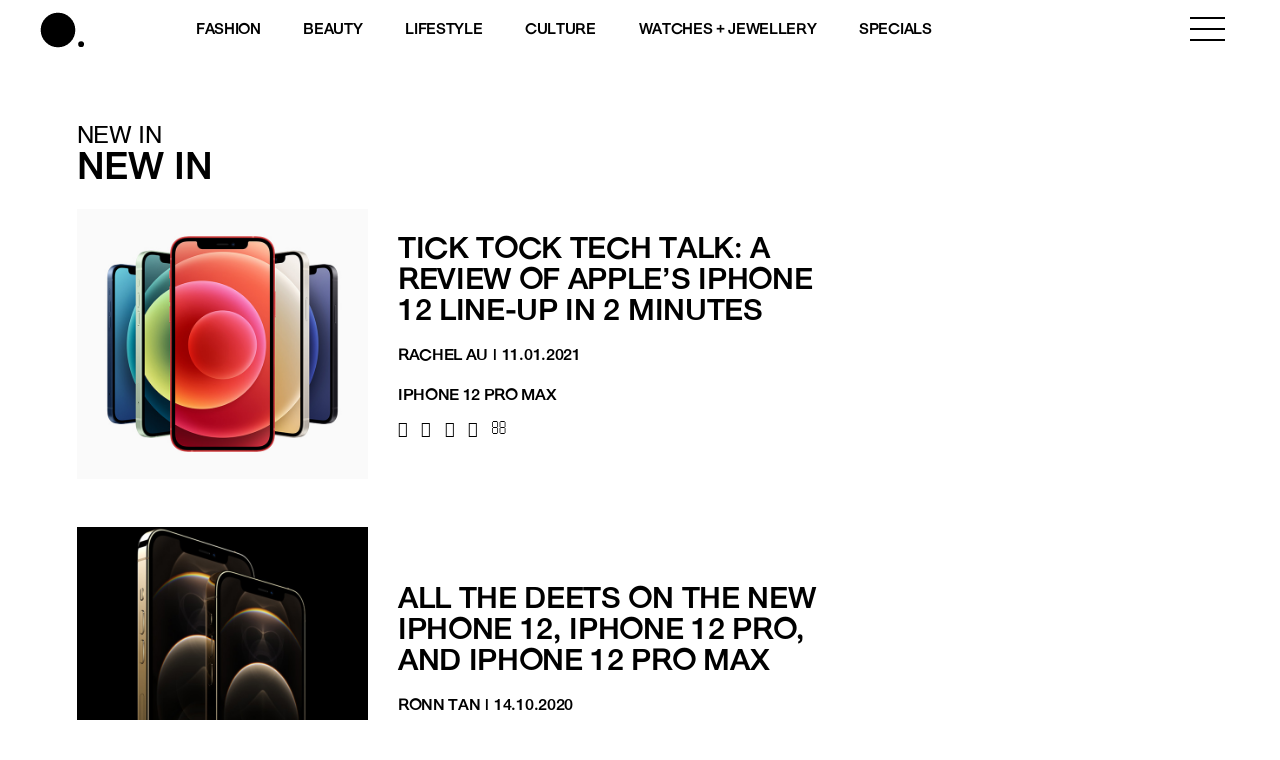

--- FILE ---
content_type: text/html; charset=utf-8
request_url: https://www.google.com/recaptcha/api2/aframe
body_size: 180
content:
<!DOCTYPE HTML><html><head><meta http-equiv="content-type" content="text/html; charset=UTF-8"></head><body><script nonce="DTls0rErICD0dopb40YSqQ">/** Anti-fraud and anti-abuse applications only. See google.com/recaptcha */ try{var clients={'sodar':'https://pagead2.googlesyndication.com/pagead/sodar?'};window.addEventListener("message",function(a){try{if(a.source===window.parent){var b=JSON.parse(a.data);var c=clients[b['id']];if(c){var d=document.createElement('img');d.src=c+b['params']+'&rc='+(localStorage.getItem("rc::a")?sessionStorage.getItem("rc::b"):"");window.document.body.appendChild(d);sessionStorage.setItem("rc::e",parseInt(sessionStorage.getItem("rc::e")||0)+1);localStorage.setItem("rc::h",'1767032481173');}}}catch(b){}});window.parent.postMessage("_grecaptcha_ready", "*");}catch(b){}</script></body></html>

--- FILE ---
content_type: text/css; charset=utf-8
request_url: https://www.buro247.my/wp-content/themes/toffeecore/style.css?ver=6.9
body_size: 3420
content:
/*
Theme Name: ToffeeCore
Theme URI: http://toffeedev.com
Author: Toffee
Author URI: http://toffeenet.com/
Description: ToffeeCore
Version: 0.1
License: GNU General Public License v2 or later
License URI: http://www.gnu.org/licenses/gpl-2.0.html
Text Domain: toffeecore
Tags: one-column, two-columns, right-sidebar, accessibility-ready, custom-header, custom-menu, featured-images, flexible-header, microformats, post-formats, rtl-language-support, sticky-post, threaded-comments, translation-ready, blog
This theme, like WordPress, is licensed under the GPL.
Use it to make something cool, have fun, and share what you've learned with others.
*/

.clearfix:after {
	visibility: hidden;
	display: block;
	font-size: 0;
	content: " ";
	clear: both;
	height: 0;
	}
* html .clearfix             { zoom: 1; } /* IE6 */
*:first-child+html .clearfix { zoom: 1; } /* IE7 */

html, body {
	padding: 0;
	margin: 0;
}

body {
	background: #242424;
}

.h2, h2 {
	font-size: 22px;
}

.aligncenter {
	text-align: center;
}

#body-wrapper {
    min-height: 100%;
    position: relative;
}

img {
	max-width: 100%;
	height: auto;
}

/* GALLERY */
.gallery-columns-5 .gallery-item {
    float: left;
    padding: 5px;
    border: 1px solid #d0d0d0;
    margin: 0 5px 5px 0;
}

.gallery-columns-5 .gallery-item img.size-thumbnail {
	width: 133px;
	height: 133px;
}

.transition {
	-webkit-transition: all 0.5s ease-in-out;
    -moz-transition: all 0.5s ease-in-out;
    -o-transition: all 0.5s ease-in-out;
    -ms-transition: all 0.5s ease-in-out;
    transition: all 0.5s ease-in-out;
}


/*--- BUTTON ---*/
#main .tcore-btn-1 > button,
#body-wrapper .rev_slider_wrapper .tcore-btn-1 {
	overflow: hidden;
	border: 3px solid #003067;
	color: #003067;
	border-radius: 0;
    font-family: inherit;
    font-size: inherit;
    background: transparent;
    cursor: pointer;
    padding: 18px 50px 18px 20px;
    display: inline-block;
    margin: 15px 30px;
    text-transform: uppercase;
    letter-spacing: 1px;
    font-weight: 700;
    outline: none;
    position: relative;
    -webkit-transition: all 0.3s;
    -moz-transition: all 0.3s;
    transition: all 0.3s;
    z-index: 0;
}

#main .tcore-btn-1 > button:hover,
#body-wrapper .rev_slider_wrapper .tcore-btn-1:hover {
	color: #fff;
}

#main .tcore-btn-1 > button:after,
#body-wrapper .rev_slider_wrapper .tcore-btn-1:after {
	content: '';
    position: absolute;
    z-index: -1;
    -webkit-transition: all 0.3s;
    -moz-transition: all 0.3s;
    transition: all 0.3s;
    width: 0;
    height: 1000%;
    top: 50%;
    left: 50%;
    background: #003067;
    opacity: 0;
    -webkit-transform: translateX(-50%) translateY(-50%) rotate(-45deg);
    -moz-transform: translateX(-50%) translateY(-50%) rotate(-45deg);
    -ms-transform: translateX(-50%) translateY(-50%) rotate(-45deg);
    transform: translateX(-50%) translateY(-50%) rotate(-45deg);
}

#main .tcore-btn-1 > button:hover:after,
#body-wrapper .rev_slider_wrapper .tcore-btn-1:hover:after {
	width: 72%;
    opacity: 1;
}


/*--- HEADER -----*/

.header {
	transition: all 0.4s ease;
	width: 100%;
	padding: 0;
	position: relative;
	min-height: 153px;
}

.sticky .sticky-header #top {
  position: fixed;
  background: rgba(255,255,255,0.9);
  z-index: 99;
  padding: 0;
  width: 100%;
}

.admin-bar.sticky .sticky-header #top {
	top: 32px;
}

#top .row div.display-table > div {
	float: none;
    display: table-cell;
    vertical-align: middle;
}

.tcore-page-banner {
	min-height: 250px;
	padding-top: 15%;
	background-size: cover;
	background-position: center center;
	margin-bottom: 20px;
}

.tcore-page-banner h1, .tcore-page-banner h3 {
	margin: 0;
}

.wrap-page-title {
    max-width: 35%;
}

.wrap-page-title > h1 {
    margin-bottom:30px;
}

.wrap-page-title > h3 {
    font-weight:400;
    font-size:15px;
}

.alignleft {
	float: left;
    margin: 0 20px 20px 0;
    display: block;
}

.alignright {
	float: right;
	margin: 0 0 20px 20px;
    display: block;
}

#branding {
	display: inline;
	margin: 10px 0;
}

#branding img {
	max-height: 100%;
	width: auto;
}

.sticky #branding {
	height: 50px;
}

.sticky #branding img {
	height: auto;
	width: auto;
}

#main {
    /*padding-bottom: 50px;*/
}

.sticky #main {
	/*padding-top: 140px;*/
}

#footer {
	background: #eee;
	padding: 15px 0;
    width: 100%;
}

.copyright {
	font-size: 0.9em;
}

h1, h2, h3, h4, h5, h6 {
	font-weight: bold;
}

.menu {
	float: left;
	margin: 0;
	padding: 0;
}

.menu li {
	float: left;
	display: block;
	list-style: none;
	position: relative;
}

.menu li a {
	display: block;
	padding: 10px 15px;
}

.menu li a:hover {
	text-decoration: none;
}

.menu li ul {
	margin: 0;
	padding: 0;
	position: absolute;
	display: none;
	opacity: 0;
	z-index: 9;
	min-width: 120px;
	transition: opacity .25s ease-in-out;
	  -moz-transition: opacity .25s ease-in-out;
	  -webkit-transition: opacity .25s ease-in-out;	
}

.menu li ul li {
    display: block;
    float: none;
    text-align: left;
}

.menu li ul li a {
	color: #fff;
	padding: 5px 15px;
}

.menu li:hover ul {
	display: block;
	opacity: 1;
}

.primary-menu .menu > li > a,
.primary-menu .menu > ul > li > a {
	padding: 0px 15px;
	text-decoration: none;
}

.primary-menu .menu > li > a:hover,
.primary-menu .menu > li > a:active,
.primary-menu .menu > li > a:focus {
	text-decoration: none;
}

a:active,
a:focus {
	text-decoration: none;
}

.sticky .primary-menu .menu > li > a {
	padding: 0px 15px;
}

.primary-menu .menu > li.current-menu-item:after, 
.primary-menu .menu > li:hover:after,
.primary-menu .menu > ul > li.current-menu-item:after, 
.primary-menu .menu > ul > li:hover:after
 {
	width: calc(100%);
	left: 0;
	opacity: 1;
	-webkit-transition: all 0.3s ease;
	-moz-transition: all 0.3s ease;
	-o-transition: all 0.3s ease;
	-ms-transition: all 0.3s ease;
	transition: all 0.3s ease;	
}
.primary-menu .menu > li.current-menu-item > a {
	text-decoration: none;
}
.primary-menu .menu > li > a.no_border:after {
	display: none;
}

.primary-menu ul li a {
	color: #fff;
}


#footer-menu li a {
	padding-top: 0;
	padding-bottom: 0;
}

ul.social-media {
	list-style: none;
	margin: 0;
	padding: 0;
}

ul.social-media li {
	display: inline-block;
}

ul.social-media li a {
	margin: 0 5px;
}

.gallery-columns-3 .gallery-item {
	float: left;
    width: 33.33%;
    padding: 2%;
    text-align: center;
}

.slicknav_menu {
	background: none;
	padding-top: 0;
	display: none;
}

/* This only works with JavaScript, 
if it's not present, don't show loader */
.no-js #loader { display: none;  }
.js #loader { display: block; position: absolute; left: 100px; top: 0; }
.se-pre-con {
	position: fixed;
	left: 0px;
	top: 0px;
	width: 100%;
	height: 100%;
	z-index: 999999;
	background-position: center center;
	background-repeat: no-repeat;
	/*background: url(images/toffeedev.png) center no-repeat #fff;*/
}

.animated-border-bottom:after {
	display: block;
	content: "";
	width: 0%;
	height: 4px;
	background-color: #002558;
	position: absolute;
	bottom: -10px;
	left: 0;
	-webkit-transition: all 2s ease;
	-moz-transition: all 2s ease;
	-o-transition: all 2s ease;
	-ms-transition: all 2s ease;
	transition: all 2s ease;
}

.animated-border-bottom.full-border:after {
	width: 75%;
}

/*-- Content --*/
.entry-header {
	margin-bottom: 10px;
}

/*-- search -------------------------------*/

.tcore-search {
	float: right;
	width: 40px;
	font-size: 18px;
	line-height: 82px;
	position: relative;
	text-align: center;
	-webkit-transition: all 0.5s ease-in-out;
    -moz-transition: all 0.5s ease-in-out;
    -o-transition: all 0.5s ease-in-out;
    -ms-transition: all 0.5s ease-in-out;
    transition: all 0.5s ease-in-out;
}

.tcore-search input.search-field {
	width: 260px;
    color: #262b2e !important;
    background: #fff !important;
    -webkit-text-fill-color: #262b2e !important;
    font: 600 13px / 17px "Open Sans", Helvetica, Arial, Verdana, sans-serif !important;
    text-transform: none;
    line-height: 25.5px;
    position: absolute;
    top: 77px;
    right: 0;
    height: 50px;
    border: 0;
    -webkit-box-shadow: 0px 0px 4px 0px rgba(0, 0, 0, 0.2);
    box-shadow: 0px 0px 4px 0px rgba(0, 0, 0, 0.2);
    padding: 7px 10px;
}

.tcore-search button[type="submit"] {
	display: none;
}

/*--- Sidebar Subsidiary ---*/
#sidebar-subsidiary .widget {
	float: left;
	padding: 0px 15px;
}

/*--- Gallery ---*/

.gallery-columns-2 .gallery-item {
	width: 46%;
	padding: 0 1%;
	display: inline-block;
	text-align: center;
	margin-bottom: 20px;
}

/* -- MOBILE MENU -- */
#body-wrapper {
	background: #fff;
	/*box-shadow: -2px 0px 10px #222;*/
	overflow: hidden;
	position: relative;
	-webkit-transition: all 0.5s ease-in-out;
    -moz-transition: all 0.5s ease-in-out;
    -o-transition: all 0.5s ease-in-out;
    -ms-transition: all 0.5s ease-in-out;
    transition: all 0.5s ease-in-out;
    left: 0;
}

.mobile-overlay {
	display: none;
	cursor: pointer;
	-webkit-transition: all 0.5s ease-in-out;
    -moz-transition: all 0.5s ease-in-out;
    -o-transition: all 0.5s ease-in-out;
    -ms-transition: all 0.5s ease-in-out;
    transition: all 0.5s ease-in-out;
}

.show-mobile-menu .mobile-overlay {
	position: fixed;
    left: 0;
    display: block;
    width: 100%;
    height: 100%;
    top: 0;
    background: rgba(0,0,0,0.4);
    z-index: 100;
}

.show-mobile-menu #tcore-mobile {
	display: block;
	left: 0;
	overflow-y: scroll;
}

#tcore-mobile {
	background: #242424;
	position: fixed;
	width: 40%;
	max-width: 350px;
	height: 100%;
	top: 0;
	left: -100%;
	z-index: 101;
	display: none;
	box-shadow: 2px 1px 8px #000;
	-webkit-transition: all 0.5s ease-in-out;
    -moz-transition: all 0.5s ease-in-out;
    -o-transition: all 0.5s ease-in-out;
    -ms-transition: all 0.5s ease-in-out;
    transition: all 0.5s ease-in-out;
}

#tcore-mobile > a.menu-logo {
	display: block;
	padding: 10px 15px;
}

#tcore-mobile > a.menu-logo img {
	max-height: 30px;
	width: auto;
}

#tcore-mobile .tcore-mobile-close {
    display: block;
    position: absolute;
    top: 0px;
    right: 0;
    font-size: 24px;
    color: #fff;
    z-index: 5;
    height: 50px;
    line-height: 50px;
    width: 50px;
    text-align: center;
}


/* -- MOBILE VS DESKTOP -- */
.mobile {
	display: none !important;
}
.desktop {
	display: block !important;
}

/* -- SEARCH -- */
.tcore-search {
	float: right;
	height: 82px;
	width: 40px;
	font-size: 18px;
	line-height: 82px;
	position: relative;
	text-align: center;
	-webkit-transition: all 0.5s ease-in-out;
    -moz-transition: all 0.5s ease-in-out;
    -o-transition: all 0.5s ease-in-out;
    -ms-transition: all 0.5s ease-in-out;
    transition: all 0.5s ease-in-out;
}

.tcore-search input.search-field {
	width: 260px;
    color: #262b2e !important;
    background: #fff !important;
    -webkit-text-fill-color: #262b2e !important;
    font: 600 13px / 17px "Open Sans", Helvetica, Arial, Verdana, sans-serif !important;
    text-transform: none;
    line-height: 25.5px;
    position: absolute;
    top: 77px;
    right: 0;
    height: 50px;
    border: 0;
    -webkit-box-shadow: 0px 0px 4px 0px rgba(0, 0, 0, 0.2);
    box-shadow: 0px 0px 4px 0px rgba(0, 0, 0, 0.2);
    padding: 7px 10px;
}

.tcore-search button[type="submit"] {
	display: none;
}

.gform_wrapper .hide-label .top_label .gfield_label {
	display: none;
}

/*--- COLOR ---*/
a, h1, h2, h3, h4, h5 {
	color: #003067;
}

.primary-menu .menu > li:after {
	background-color: #003067;
}

/*--- COLORBOX ---*/
#cboxOverlay {
	opacity: 0.6 !important;
	background: #000 !important;
}

#cboxWrapper, #colorbox {
	overflow: visible !important;
}

#cboxLoadedContent {
	padding: 0;
	box-shadow: 0px 0px 20px #000;
}

#cboxClose {
    background-image: none;
    background-color: #6c6c6c;
    border-radius: 20px;
    top: -9px;
    right: -9px;
}

#cboxClose:after {
	font-family: FontAwesome;
    content: "\f00d";
    width: 20px;
    height: 20px;
    display: block;
    margin-top: -20px;
    color: #fff;
    text-indent: 0;
}

.no-rows .vc_row {
	/*margin-left: 0;
	margin-right: 0;*/
}

.no-rows .vc_column_container>.vc_column-inner {
	/*padding-left: 0;
	padding-right: 0;*/
}

.no-rows .wpb_content_element {
	margin-bottom: 0;
}

.pagination {
	text-align: center;
	width: 100%;
}

.pagination .nav-links span, .pagination .nav-links a {
	display: inline-block;
    line-height: 30px;
    text-align: center;
	margin-right: 20px;
    font-family: helvetica;
    font-size: 20px;
}

.pagination .nav-links span, .pagination .nav-links a:hover {
	text-decoration: none;
}

.pagination .nav-links span {
	font-weight: 400;
}

#top-sidebar {
	background-color: #f0f0ea;
	line-height: 3em;
}

#top-sidebar .widget {
	display: inline-block;
}

#sidebar-top-left .widget {
	margin-right: 10px;
}

#sidebar-top-right .widget {
	margin-left: 10px;
}

#footer .container {
	position: relative;
}

.backtotop {
    padding: 5px 12px;
    height: 50px;
    width: 50px;
    position: fixed;
    display: block;
    right: 30px;
    bottom: 90px;
    font-size: 40px;
    border-radius:10px;
}

.backtotop > a > i {
	color:#000;
}

.tcore-woo-steps ol {
	margin: 20px 0 50px;
	padding: 0;
}

.tcore-woo-steps li {
	display: inline-block;
}

.tcore-woo-steps li a, .tcore-woo-steps li span {
    display: inline-block;
    padding: 10px 30px;
    background: #eee;
    text-transform: uppercase;
}

.tcore-woo-steps li.active a, .tcore-woo-steps li.active span {
	background: #8dc85e;
	color: #fff;
}

.tcore-woo-steps li a:hover, .tcore-woo-steps li a:active, .tcore-woo-steps li a:focus {
	text-decoration: none;
}

#sidebar-subsidiary .menu li {
	float: none;
	display: block;
}

#sidebar-subsidiary .menu li a {
	padding: 0;
}


/* Owl Carousel */
.tcore-owl-posts  .owl-item .post {
	margin: 0 20px;
	border: 1px solid #ececec;
	position: relative;
	padding-bottom: 20px;
}

.tcore-owl-posts  .owl-item .post:hover {
	box-shadow: 1px 1px 30px #cbcbcb;
	
}

.tcore-owl-posts .owl-item .post-date {
	text-align: center;
	background: #212833;
	padding: 5px 0;
	width: 60px;
	position: absolute;
	top: 0;
	left: 0;
	color: #fff;
	text-transform: uppercase;
	font-size: 14px;
}

.tcore-owl-posts .owl-item .post-date .date {
	font-size: 36px;
	line-height: 36px;
}

.tcore-owl-posts  .owl-item .post .post-meta {
	line-height: 3em;
    padding: 0 20px;
}

.tcore-owl-posts  .owl-item .post h3 {
	font-size: 18px;
	color: #212833;
	padding: 0 20px;
	margin-top: 0;
}

.tcore-owl-posts  .owl-item .post a.readmore {
	background-color: #212833;
	color: #fff;
	display: inline-block;
	letter-spacing: 2px;
	padding: 5px 20px;
	margin: 0 20px;
}

.tcore-owl-posts .owl-controls .owl-buttons div {
    cursor: pointer;
    position: absolute;
    top: 44%;
    font-size: 40px;
    left: -20px;
}

.tcore-owl-posts .owl-controls .owl-buttons div.owl-next {
    left: auto;
    right: -20px;
}

.screen-reader-text {
	display: none;
}

.blog article,
.archive article {
	float: left;
	display: block;
	width: 30%;
	margin: 0 1.5% 40px;
}

.blog article:nth-child(3n+1),
.archive article:nth-child(3n+1) {
	clear: left;
}

.blog article img,
.archive article img {
	border: 10px solid #f4f3f9;
}

.img-placeholder {
	display: block;
	background-size: cover;
	border: 10px solid #f4f3f9;
	width: 100%;
	height: 200px;
}

article .entry-header em, article .entry-header em a {
	color: #a7a7a7;
}

.entry-header {
	margin-top: 10px;
}

.entry-header h2 {
	margin-top: 10px;
}

.article-content {
	margin: 0 20px;
}

--- FILE ---
content_type: text/css; charset=utf-8
request_url: https://www.buro247.my/wp-content/themes/buro/style.css?ver=6.4.2
body_size: 7282
content:
/*
 Theme Name:   Buro247 Malaysia
 Theme URI:    https://www.buro247.my/
 Description:  Buro247 Malaysia Themes
 Author:       Dwivy Andre | Toffee Developer Team
 Author URI:   http://toffeedev.com
 Template:     toffeecore
 Version:      1.1.0
 License:      GNU General Public License v2 or later
 License URI:  http://www.gnu.org/licenses/gpl-2.0.html
 Tags: one-column, two-columns, right-sidebar, accessibility-ready, custom-header, custom-menu, featured-images, flexible-header, microformats, post-formats, rtl-language-support, sticky-post, threaded-comments, translation-ready, blog
 Text Domain:  toffeecore-child
*/

/*FONT TYPE*/

@font-face {
  font-family: 'Buro';
  src: url('fonts/Buro-Medium.ttf')  format('truetype'),
       url('fonts/Buro-Medium.woff')  format('woff'),
       url('fonts/Buro-Medium.woff2')  format('woff2'); 
  font-weight: 400;
  font-style: normal;
}

@font-face {
  font-family: 'Helvetica';
  src: url('fonts/Helvetica-Light.ttf')  format('truetype'),
       url('fonts/Helvetica-Light.woff')  format('woff'),
       url('fonts/Helvetica-Light.woff2')  format('woff2'); 
  font-weight: 300;
  font-style: normal;
}

@font-face {
  font-family: 'Helvetica';
  src: url('fonts/Helvetica.ttf')  format('truetype'),
       url('fonts/Helvetica.woff')  format('woff'),
       url('fonts/Helvetica.woff2')  format('woff2'); 
  font-weight: 400;
  font-style: normal;
}

@font-face {
  font-family: 'Helvetica';
  src: url('fonts/Helvetica-Bold.ttf')  format('truetype'),
       url('fonts/Helvetica-Bold.woff')  format('woff'),
       url('fonts/Helvetica-Bold.woff2')  format('woff2'); 
  font-weight: 500;
  font-style: normal;
}

@font-face {
  font-family: 'NimbusMono';
  src: url('fonts/NimbusMono-Regular.ttf')  format('truetype'),
       url('fonts/NimbusMono-Regular.woff')  format('woff'),
       url('fonts/NimbusMono-Regular.woff2')  format('woff2'); 
  font-weight: 400;
  font-style: normal;
}



 /* --- BODY TYPOGRAPHY --- */

figure {
	width: 100% !important;
}

body {
  font-family: "Helvetica", sans-serif;
  font-weight: 400;
  font-size: 16px;
  line-height: 24px;
  letter-spacing: -0.02em;
  color: #000;
  background-color: #fff;
  overflow-x: hidden !important;
  -webkit-font-smoothing: antialiased;
}

/* --- HEADING TYPOGRAPHY --- */

h1, h2, h3, h4, h5, h6 {
  margin: 20px 0;
  font-family: "Buro", sans-serif;
  font-weight: 500;
  color: #000;
  line-height: 1;
}
h1 {
    font-size: 45px;
}
h2 {
    font-size: 38px;
}
h3 {
    font-size: 30px;
}
h4 {
    font-size: 40px;
}
h5 {
    font-size: 20px;
    margin: 10px 0;
}
h6 {
    font-size: 20px;
}

h1 a,
h2 a,
h3 a,
h4 a,
h5 a,
h6 a {
  color: inherit;
  font-family: inherit;
  font-size: inherit;
  font-weight: inherit;
  font-style: inherit;
  line-height: inherit;
  letter-spacing: inherit;
  text-transform: inherit;
}

h1 a:hover,
h2 a:hover,
h3 a:hover,
h4 a:hover,
h5 a:hover,
h6 a:hover {
  color: #000;
}

a:hover {
    color: #000;
    text-decoration: unset;
}

b, strong {
    font-family:'Buro';
}

hr {
    border-top: 1px solid #000;
}

/* --- COLOR --- */
code.stk-reset.stk-code {
    font-family: inherit;
    color: inherit;
}

#main .tcore-btn-1 > button {
  border-color: #000;
}

.primary-menu .menu > li:after,
#main .tcore-btn-1 > button:after {
  background-color: #000;
}

.button a {
    padding: 10px 20px;
    border-radius:20px;
}

/* --- STYLING --- */

.primary-menu li {
  float: left;
  padding: 10px 15px;
  margin: 0 16px;
}

.primary-menu ul li a {
    text-transform: capitalize;
    text-align: center;
    margin: 0;
    font-weight: 700;
    font-size: 14px;
    display: block;
    color: #000;
    transition: 0.3s all;
    position: relative;
}

.primary-menu li a {
    padding: 5px 0;
}

.container-fluid {
  padding: unset;
}

.container-section {
    padding: 0 7%;
	width: 100%;
}

.container-section div:not[class*="leaderboard"] iframe {
    width: 100%;
}
.second-bar ul.sub-menu {
    background: #fff;
    margin-left: unset !important;
    min-width: unset;
    width: 180px;
}

.second-bar ul.sub-menu > li {
    padding: unset;
}

.second-bar ul.sub-menu > li > a {
    color: #000 !important;
    padding: 0 5px;
}

/*--- HEADER -----*/

.tcore-page-banner {
    min-height: 680px;
    background-size: cover;
    background-position: center center;
    margin-bottom: 0px;
    padding-top: 18%;
}

.tcore-page-banner > img {
    width: 100%;
    position: absolute;
    bottom: -2px;
}

.wrap-page-title {
    max-width: 40%;
}

.wrap-page-title > h1,
.wrap-page-title > h3 {
    color: #000;
}

.wrap-page-title > h1 {
    font-size: 50px;
}

.wrap-page-title > h3 {
    font-size: 20px;
    padding-left: 3px;
}

.home .header {
    min-height: unset;
    margin-bottom: unset;
}

.header {
  transition: all 0.4s ease;
  width: 100%;
  padding: 0;
  position: relative;
  min-height: 60px;
  margin-bottom: 2em;
}

.single-post .header {
    margin: unset;
}

.ads-google {
    margin: 20px 0;
}

#top {
  position: absolute;
  z-index: 9;
  width: 100%;
  -webkit-transition: all 0.5s ease-in-out;
    -moz-transition: all 0.5s ease-in-out;
    -o-transition: all 0.5s ease-in-out;
    -ms-transition: all 0.5s ease-in-out;
    transition: all 0.5s ease-in-out;
}

#top .container-section {
    padding: 0 40px;
}

.mobile i {
    color: #000;
}

.sticky .sticky-header #top {
  position: fixed;
  z-index: 99;
  padding: 0;
  width: 100%;
  background: #fff;
}

.admin-bar.sticky .sticky-header #top {
  top: 32px;
}

.sticky .menu .wpml-ls-item > a {
    color: #000;
}

.sticky .menu .wpml-ls-item > a:before {
    background: #000;
}

#top .row div.display-table {
  display: table;
  width: 100%;
}

#top .row div.display-table > div {
    float: none;
    display: table-cell;
    vertical-align: middle;
    text-align: center;
}

.alignleft {
    float: left;
    margin: 0 20px 20px 0;
    display: block;
}

.alignright {
    float: right;
    margin: 0 0 20px 20px;
    display: block;
}

#branding {
  display: inline;
  margin: 10px 0;
}

.sticky #branding {
  height: 50px;
}

.sticky #branding img {
  height: auto;
  width: auto;
}

.top-bar {
    background: #3a3e4c;
    display: flex;
    min-height: 50px;
    align-items: center;
}

.second-bar {
    position: relative;
}

.second-bar > div {
    position: relative;
    z-index: 1;
    display: flex;
    align-items: center;
}

.second-bar > div > div:first-child {
    padding: 0;
}

.second-bar .menu-block ul {
    margin-left: 2em;
}

.backtotop > a > i {
    color: #000;
}

.breadcrumbs {
    padding: 15px 0;
    text-align: right;
    color: #004ca8;
}

.tcore-search input.search-field {
  top: 85px;
}

span.breadcrumb_last {
    color: #000;
}

.wrap-breadcrumb-post {
    color: #000;
    text-transform: uppercase;
    font-size: 12px;
    font-weight: 700;
    letter-spacing: 1px;
    display: flex;
    justify-content: center;
    padding: 10px 0;
}

.wrap-breadcrumb {
    text-transform: uppercase;
    font-size: 12px;
    font-weight: 700;
    letter-spacing: 1px;
    display: flex;
    justify-content: center;
    padding: 10px 0;
    width: 100%;
}

.wrap-breadcrumb span,
.wrap-breadcrumb a {
    color: #fff;
}

.wrap-breadcrumb-post > p,
.wrap-breadcrumb > p {
    margin: 0;
}

.wrap-breadcrumb-post i,
.wrap-breadcrumb i {
    margin: 0 5px;
}

.breadcrumbs a {
    color: #000;
}

.home .breadcrumbs {
    display:none;
}

.search-form input {
    font-weight: 400;
    font-size: 13px;
}

.search-form label {
    width:100%;
    margin: 10px 0;
}

.search-form > label > i {
    position: absolute;
    right: 25px;
    bottom: 20px;
    color: #b9b9b9;
}

input:focus, textarea:focus, select:focus {
    outline: 0;
}

/* Page Author */
.author-box p {
    margin: unset;
}

.author-box h4 {
    text-transform: uppercase;
    font-size: 30px;
    margin:10px 0;
}

.author-box {
    margin: 2em 0;
}

.author-box .d-flex > div:first-child {
    padding: unset;
}

.author-box img {
    width: 150px;
    height: auto;
    border-radius: 50%;
    object-fit: cover;
}

/* Page 404 */
section#section-404 {
    height: 70vh;
}

.wrap-text-404 {
    display: flex;
    align-items: center;
    text-transform: uppercase;
    justify-content: center;
    font-weight: 700;
}

.wrap-text-404 * {
    margin: unset;
}

.wrap-text-404 > h1 {
    margin-right: 20px;
    padding-right: 20px;
    border-right: 1px solid;
}

/*Overlay Menu*/
.button_container {
  height: 27px;
  width: 35px;
  cursor: pointer;
  z-index: 100;
  transition: opacity .25s ease;
  float: right;
  position: relative;
}
.button_container:hover {
  opacity: .7;
}
.button_container.active .top {
  transform: translateY(11px) translateX(0) rotate(45deg);
  background: #000;
}
.button_container.active .middle {
  opacity: 0;
  background: #000;
}
.button_container.active .bottom {
  transform: translateY(-11px) translateX(0) rotate(-45deg);
  background: #000;
}
.button_container.active {
    position: fixed;
    z-index: 1;
    right: 4%;
    top: 1em;
}
.home .button_container span {
  background: #fff;
}
.button_container span {
  background: #000;
  border: none;
  height: 2px;
  width: 100%;
  position: absolute;
  top: 0;
  left: 0;
  transition: all .35s ease;
  cursor: pointer;
}
.sticky .button_container span {
    background: #000;
}
.button_container span:nth-of-type(2) {
  top: 11px;
}
.button_container span:nth-of-type(3) {
  top: 22px;
}

.overlay {
  position: fixed;
  background: #FFF;
  top: 0;
  left: 0;
  width: 100%;
  height: 0%;
  visibility: hidden;
  transition: opacity .50s, visibility .50s, height .50s;
  overflow: hidden;
  padding: 1em 0em;
}
.overlay.open {
  visibility: visible;
  height: 100%;
}

.second-bar .menu-overlay {
    display: block;
    width: 100%;
    float: left;
    margin: 2em 0;
}

.second-bar .menu-overlay ul > li {
    float: none;
    padding: unset;
}

.second-bar .menu-overlay ul.menu > li > a {
    color: #000;
    font-size: 42px;
    line-height: 1.2;
    font-family: 'Helvetica';
}

.wrapper {
    display: block;
    float: left;
    width: 100%;
}


/*Back to Top*/
#buttonTop.show {
    opacity: 1;
    visibility: visible;
}

#buttonTop {
    opacity: 0;
}

/*Main Menu*/
.second-bar ul > li {
    padding: 0 28px 0 9px;
}

.second-bar ul > li.item-social-media {
    padding: unset;
}

.home .second-bar ul > li.item-social-media > a {
    color: inherit;
}

.second-bar ul > li > a {
    padding: unset;
    text-transform: uppercase;
    font-size: 15px;
    position: relative;
    color: #000;
}

.second-bar ul > li > a:after {
    content:".";
    font-size: 20px;
    position: relative;
    right: -4px;
    opacity: 0;
}

.second-bar ul > li > a:hover:after {
    opacity: 1;
}

/*Global Use*/

.section_center {
    display: flex;
    justify-content: center;
    align-items: center;
}

.section_end {
    display: flex;
    justify-content: flex-end;
    align-items: center;
}

.section_page {
    min-height: 300px;
    background-size: cover;
    background-position: center;
    position: relative;
}

.big_section {
    min-height: 100vh;
}

.medium_section {
    min-height: 500px;
}

.small_section {
    min-height: 300px;
}

.full-width {
    width: 100vw;
    position: relative;
    left: 50%;
    right: 50%;
    margin-left: -50vw;
    margin-right: -50vw;
    z-index: 1;
}

.background_fixed {
    background-repeat: no-repeat;
    background-attachment: fixed;
}

/*Links*/
a {
    color: #000;
    transition: 0.2s all;
    font-family: 'Buro';
    font-weight: 400;
}

a:focus {
    outline: none;
    color: unset;
}

button:focus {
    outline: none;
}

/*Footer*/
.footer-logo {
    margin-bottom: 2em;
}

.wrap-widget > .row {
    display: flex;
    align-items: center;
    padding: 3em 0;
    align-items: flex-start;
}

.quick-links ul > li {
    float: none;
    line-height: 1;
}

.quick-links ul > li > a {
    padding: unset;
    display: inline-block;
    text-transform: uppercase;
    font-size: 18px;
    letter-spacing: 0.2px;
}

.footer-menu-links ul {
    float: right;
}

.footer-menu-links ul > li > a {
    padding: unset;
    text-transform: uppercase;
    color: #7b7b7b;
}

.footer-menu-links ul > li {
    margin-left: 1em;
}

ul.list-icon-social {
    list-style: none;
    padding: unset;
    margin: unset;
}

ul.list-icon-social > li {
    display: inline-block;
    margin-right: 15px;
} 

ul.list-icon-social > li > a > i {
    font-size: 25px;
    font-style: normal;
}

ul.list-icon-social > li > a {
    text-decoration: unset !important;
}

/*Footer Country Select*/
.select-country-buro {
    height: 250px;
    padding-top: 1em;
    text-align: right;
}

div#country-select > .card {
    border-radius: unset;
    border: unset;
    padding: 20px 0px 20px 0px;
}

ul#menu-country {
    column-count: 2;
    width: 50%;
    float: right;
/*     right: 2em; */
    position: relative;
}

ul#menu-country > li {
    width: 100px;
    text-align: left;
}

li#menu-item-235 {
    width: 130px !important;
}

ul#menu-country > li > a {
    padding: unset;
    display: inline-block;
    font-size: 18px;
    font-family: 'Helvetica';
}

ul#menu-country > li > a:hover,
.btn-country-select:hover {
    color: unset;
}

.btn-country-select {
    font-family: 'Helvetica';
}

.btn-country-select > i {
    vertical-align: middle;
    font-size: 25px;
    margin-left: 5px;
    transition: 0.4s all;
}

.btn-country-select.collapsed > i {
    transform: rotate(-180deg);    
}

/*Overlay Search Form*/
.wrapper-search {
    display: block;
    float: left;
    width: 100%;
    font-family:'Helvetica';
    margin-bottom: 1em;
    font-size: 22px;
    font-weight: 400;
}

.wrapper-search > a {
    font-weight: 400;
    font-family:'Helvetica';
}

.form-search > form {
    margin: 1em 0;
}

.form-search > p {
    margin: unset;
}

.search-form label {
    margin: unset;
    display: inline-block;
    width: 30%;
}

.search-form label > input {
    width: 100%;
    border-top: unset;
    border-left: unset;
    border-right: unset;
    border-bottom: 1px solid #000;
    font-size: 22px;
    background: #fff;
}

.search-form button {
    display: inline-block;
    background: unset;
    border: unset;
    font-size: 20px;
    padding: unset;
    vertical-align:middle;
}

/* Animate Logo */
.home .second-bar ul > li > a {
    color: #fff;
}

.home ._33Lc- {
    fill: #fff;
}

.home .headerlogo .tM7FX {
    stroke: #fff;
}

.home .headerlogo .tM7FX, 
.home .headerlogo ._2VUQN {
    fill: #fff;
}

.home.sticky .second-bar ul > li > a {
    color: #000;
}

.home.sticky ._33Lc- {
    fill: #000;
}

.home.sticky .headerlogo .tM7FX {
    stroke: #000;
}

.home.sticky .headerlogo .tM7FX, 
.home.sticky .headerlogo ._2VUQN {
    fill: #000;
}

._3H0M2._1Poy3 {
    overflow: hidden;
}
._1Poy3 {
    overflow: hidden;
}
._3H0M2 {
    position: relative;
    width: 68px;
    height: 60px;
    text-decoration: none;
    color: inherit;
    outline: none;
    display: block;
    background-color: transparent;
}

._33Lc- {
    position: absolute;
    top: 0;
    left: 0;
    width: 180px;
    height: 60px;
    fill: #000;
}

#header.header_outer.sticky ._33Lc- {
    fill: #000;
}

._1Poy3 ._1PsGY {
    transform: translateX(-174px);
    -webkit-transform: translateX(-174px);
}

._1Poy3 ._1VJpu {
    x: -125px;
}

._1Gsmi ._1PsGY {
    -webkit-animation: _2bLMI 2.005s linear .3s;
    animation: _2bLMI 2.005s linear .3s;
}

.headerlogo {
    float: left;
    width: auto;
}


@keyframes _2bLMI {

0% {
    transform: translateX(0);
    -webkit-transform: translateX(0);
}
100% {
    transform: translateX(-174px);
    -webkit-transform: translateX(-174px);
}

}

._1Gsmi .tM7FX {
    -webkit-animation: _2Cw3A .3s ease-in-out,_3a2m5 .3s ease-in-out .25s;
    animation: _2Cw3A .3s ease-in-out,_3a2m5 .3s ease-in-out .25s;
    transform-origin: 189.5px 42.5px;
    -webkit-transform-origin: 189.5px 42.5px;
}

._1Gsmi ._2VUQN {
    animation: _19j8j 2s linear .3s reverse;
    -webkit-animation: _19j8j 2s linear .3s reverse;
    transform-origin: 189.5px 42.5px;
    -webkit-transform-origin: 189.5px 42.5px;
}

._1Gsmi ._1VJpu {
    -webkit-animation: eeoK_ 2s linear .56s;
    animation: eeoK_ 2s linear .56s;
}

.headerlogo .tM7FX,
.headerlogo ._2VUQN {
    fill: #000;
}
.headerlogo .tM7FX{
stroke: #000;
}

@keyframes _3a2m5 {

50% {
    transform: scale(1.05);
}
100% {
    transform: scale(1);
}
}

@keyframes _2Cw3A{
0% {
    fill: transparent;
}
100% {
    fill: currentColor;

}

}

@keyframes _19j8j{

100% {
    transform: rotate(-1turn);
}

}

@keyframes eeoK_
{
0% {
    x: 24px;
}
100% {
    x: -151px;
}

}


/*Homepage*/
span.typed-cursor {
    display: none;
}

.post-hero {
    display: flex;
    align-items: flex-end;
    padding: 5em 0;
    background-size: cover;
    background-position: center;
    background-repeat: no-repeat;
}

.post-hero .meta-hero h1 > a,
.post-hero .meta-hero h2 > a {
    color: #fff;
    text-transform: uppercase;
    font-size: 90px;
    font-weight: 500;
    font-family: 'Buro';
}

.post-hero .meta-hero h1 > a:hover,
.post-hero .meta-hero h2 > a:hover {
    color: #fff;
}

.post-hero.hide-mobile {
    display: flex;
}

.post-hero.hide-desktop {
    display: none;
}

.item-post img {
    width: 100%;
    height: auto;
    object-fit: fill;
    aspect-ratio: 178/153;
}

.other-card .item-post img {
    height: auto;
    aspect-ratio: 89/124;
    object-fit: fill;
}

.wrapper-post > div {
    display: flex;
    justify-content: center;
    padding: 2em 0;
}

.meta-post * {
    font-family: 'Buro';
    line-height: 1;
}

.meta-post h5 {
    margin: unset;
    text-transform: uppercase;
}

.meta-post {
    margin: 1em 0;
    display: block;
}

span.author-post {
    text-transform: uppercase;
}

.meta-post span.separator {
    margin: 0 10px;
}

.title-section-post {
    display: block;
    width: 100%;
    padding: 0 3.1em;
    font-weight: 400;
    text-transform: uppercase;
    height: 38px;
}

.btn-categories {
    font-size: 22px;
    text-transform: uppercase;
}

.btn-categories:hover {
    color: #000;
}

section.outer-background {
    background-repeat: no-repeat;
    background-size: cover;
    background-position: center;
}

section.outer-background > section:last-child {
    padding-bottom: 3em;
}

.wrap-advertising {
    padding: 2em 0;
    text-align: center;
}

.wrapper-ads {
    text-align: right;
    margin-bottom: 20px;
}

.single-post .wrapper-ads {
    text-align: left;
}

.images-grid {
    margin: 1em 0;
}

.images-grid img {
    max-width: 100%;
    height: auto;
    vertical-align: top;
    object-fit: cover;
}

.images-grid p {
    text-decoration: underline;
    font-size: 12px;
}

.credit-desc {
    font-style: italic;
}

/*Cookie Bar*/
#cookie-law-info-bar {
    width: 650px !important;
    left: 0 !important;
    right: 0 !important;
    top: 25% !important;
    margin: 0 auto !important;
}

#cookie-law-info-bar[data-cli-type="popup"] .cli-style-v2 .cli-bar-btn_container {
    margin: unset;
    justify-content: center;
}

#cookie-law-info-bar[data-cli-style="cli-style-v2"][data-cli-type="popup"] {
    padding-top: 5em !important;
}

.cli-bar-message {
    font-family: "Buro";
    font-size: 12px;
}

.cli-bar-message a {
    color: #666;
    text-decoration: underline;
}

.heading-cookie {
    font-size: 1.2em !important;
    font-weight: 700;
}

.cli-style-v2 .cli-bar-btn_container .cli-plugin-button {
    font-family: "Buro" !important;
    font-size: 12px !important;
    padding: 1.2em 2em !important;
}

.cli-style-v2 .cli-bar-btn_container .cli-plugin-button:hover {
    background: unset !important;
}

.medium.cli-plugin-button.cli-plugin-main-button.cli_settings_button {
    text-decoration: underline !important;
}

a#wt-cli-accept-all-btn:hover {
    background: #000 !important;
}

/*Single Post*/
.entry-content > p {
    font-size: 16px;
}

.wrapper-content a,
.entry-content a,
.wrapper-content a:hover,
.entry-content a:hover {
    text-decoration: underline !important;
}

.categories > a,
.categories {
    text-transform: uppercase;
}

.header-post * {
    text-transform: uppercase;
    margin: 10px 0;
}

.header-post h4 {
    font-size: 18px;
    text-transform: unset;
}

.meta-author * {
    margin: unset;
    line-height: 1;
    font-weight: 500;
}

.section-related .other-card .item-post img {
    /*height: 450px;*/
}

.section-related .meta-post h5 {
    font-size: 18px;
}

.section-related .meta-post {
	color: #000;
    font-size: 14px;
}

.item-recommended > h5 {
    font-size: 16px;
    text-transform: uppercase;
}

.item-recommended img {
    width: 100%;
    height: auto;
    object-fit: cover;
    aspect-ratio: 89/124;
}

.wrapper-ads img {
    margin: 20px 0;
}

.single-post .wrapper-ads img {
    width: 100%;
}

.wrapper-content {
    margin-bottom: 3em;
}

.wrapper-content h1,
.wrapper-content h2,
.wrapper-content h3,
.wrapper-content h4,
.wrapper-content h5,
.wrapper-content h6 {
    font-family:"Buro";
    text-transform: uppercase;
}

.share-button {
    display: flex;
    align-items: center;
    font-family:"Buro";
    justify-content: flex-end;
    font-size: 14px;
    text-transform: uppercase;
    margin-bottom: 10px;
}

.img-single-post > img {
    object-fit: contain;
    width: 100%;
}

@keyframes gradient-bg {
  0% {
    background-color: #ffcbb5;
  }
  25% {
    background-color: #97c1b2;
  }
  50% {
    background-color: #fdd244;
  }
  75% {
    background-color: #f8b71c;
  }
  100% {
    background-color: #ffcbb5;
  }
}

.section-related {
    padding: 2.5em 0;
    background: #ffcbb5;
    -webkit-animation: gradient-bg 20s infinite;
    animation: gradient-bg 20s infinite;
    margin-top: 2em;
}

.share-button.flex-start {
    justify-content: flex-start;
}

.share-button.flex-start > span {
    margin-left: unset;
}

.explore-categories {
    display: flex;
    align-items: center;
    font-family:"Buro";
    font-size: 14px;
    text-transform: uppercase;
}

ul.list-explore-more {
    list-style: none;
    padding: unset;
    margin: unset;
}

ul.list-explore-more > li {
    float: left;
    margin-right: 10px;
    margin-bottom: 10px;
}

ul.list-explore-more > li > a {
    padding: 5px;
    display: inline-block;
    color: #fff;
    background: black;
    line-height: 1;
    text-decoration: none !important;
    text-transform: uppercase;
}

.share-button > span {
    width: 150px;
}

ul.list-social-share-buro {
    padding: unset;
    list-style: none;
    margin: unset;
}

ul.list-social-share-buro > li {
    display: inline-block;
    margin-right: 10px;
}

ul.list-social-share-buro > li > a > i {
    font-style: normal;
    font-size: 16px;
}

ul.list-social-share-buro a {
    text-decoration: unset !important;
}

.clipboard-url {
    cursor: pointer;
}

.explore-categories > span {
    width: 150px;
}

ul.list-social-share-buro > li > a > img {
    height: unset;
}

table.table-action-article td {
    padding: 5px;
}

table.table-action-article tr > td:first-child {
    text-transform: uppercase;
    font-family:'Buro';
    width: 30%;
}

/*Single Post: Image Full Width*/
.image-full > img {
    height: 100vh;
    width: 100vw;
    object-fit: cover;
}

.header-post.meta-image-full {
    text-align: center;
    padding-top: 4em;
    padding-bottom: 1em;
}

.header-post.meta-image-full h4 {
    margin: 1em 0;
}

.header-post.meta-image-full .share-button {
    justify-content: center;
    margin: 2em 0;
}

/*Single Post: Image Carousel*/

.meta-gallery-carousel {
    display: flex;
    justify-content: space-between;
    margin: 10px 0;
    font-family: 'Courier';
    font-size: 14px;
}

p.caption-image {
    padding-right: 5px;
}

.item-list-gallery-carousel > img {
    height: 500px;
    object-fit: contain;
}

.list-gallery-carousel .owl-nav {
    position: absolute;
    top: 45%;
    width: 100%;
}

.list-gallery-carousel .owl-nav > button {
    position: absolute;
}

.list-gallery-carousel .owl-nav > button > span {
    height:10px;
    width: 10px;
    background: #000;
    display: inline-block;
    border-radius: 50%;
}

.list-gallery-carousel .owl-nav > button.owl-prev {
    left: -25px;
}

.list-gallery-carousel .owl-nav > button.owl-next {
    right: -25px;
}

.list-gallery-carousel {
    width: 80%;
    margin: 2em auto;
}

.meta-gallery-carousel > p {
    margin: unset;
}

p.numbering-carousel > span {
    margin:  0 5px;
}

.carousel-gallery .header-post {
    margin-bottom: 3em;
}

/*Single Post: Video Background*/

.post-video-wrap > video {
    margin: unset;
    width: 100%;
}

/*Single Post Section: Carousel*/
.list-gallery-carousel.carousel-post {
    width: 100%;
}

/*Single Post Section: Parallax*/

.full-width-parallax {
    width: 100vw;
    height: 70vh;
    background-repeat: no-repeat;
    background-size: cover;
    background-position: 50% 50%;
    position: relative;
    left: 50%;
    right: 50%;
    margin-left: -50vw;
    margin-right: -50vw;
}

/*Single Post Section: Quotes*/
.quotes-post {
    padding: 2em;
    text-align: center;
    font-size: 35px;
    text-transform: uppercase;
    line-height: 1.3;
    font-family:'Buro';
}

.quotes-post > p {
    margin: unset;
}

/*Table*/
table {
  background-color: #fff;
  width: 100%;
  text-align: left;
  table-layout: fixed;
  border-collapse: collapse;
}
table tbody td {
  padding: 20px;
  word-wrap: break-word;
  vertical-align: top;
}
table thead {
  border-bottom: 2px solid #d5d4d4;
}
table thead th {
  font-size: 15px;
  font-weight: bold;
  color: #000000;
  padding: 20px;
}

/*Single Category*/
h1.categories {
    font-size: 55px;
    letter-spacing: 1px;
    font-family: "Buro";
    font-weight: 400;
}

ul.nav-pills.nav-sub-categories > li {
    margin-right: 40px;
    margin-top: 10px;
    margin-bottom: 10px;
}

ul.nav-pills.nav-sub-categories > li > a {
    padding: 5px;
    text-transform: uppercase;
    font-family: "Helvetica";
    font-size: 18px;
}

ul.nav-pills.nav-sub-categories > li > a:hover,
ul.nav-pills.nav-sub-categories > li > a.active.show {
    background: black;
    color: #fff;
}

.meta-post-category * {
    font-family: "Buro";
    font-weight: 400;
}

.meta-post-category > h4 {
    font-size: 30px;
    font-family: "Helvetica";
    font-weight: 400;
    text-transform: uppercase;
    margin: unset;
}

.meta-post-category .meta-author {
    margin-bottom: 1em;
}

.meta-post-category .meta-author > span {
    margin:0 5px;
    text-transform: uppercase;
}

.meta-post-category .meta-author > span:first-child {
    margin-left: unset;
}

.meta-post-category .share-button {
    justify-content: unset;
    margin: 10px 0;
    position: relative;
}

.item-post-category > div {
    align-items: center;
}

.item-post-category img {
    height: 100%;
    width: 100%;
    object-fit: fill;
    aspect-ratio: 89/124;
}

.item-post-category {
    margin-bottom: 3em;
}

.tab-content-categories {
    margin: 2em 0;
}

.nav-most-read > li > a {
    font-size: 24px;
    text-transform: uppercase;
    font-family:'Helvetica';
}

.nav-most-read > li {
    margin-right: 20px;
    padding-right: 20px;
    position: relative;
}
.nav-most-read > li > a:before {
    content:'';
    position: absolute;
    height: 90%;
    width: 2px;
    background: #000;
    right: 0;
}

.nav-most-read > li:last-child > a:before {
    display: none;
}

.tab-most-read > div > h2 {
    margin-top: unset;
}

.most-read {
    margin: 2em 0;
    display: block;
}

.pagination .page-numbers {
    margin-right: 20px;
    font-family: 'Helvetica';
    font-size: 20px;
}

.pagination .page-numbers.current {
    color: #bdbbbb;
}

/*Ticker Subscribe Now*/
.subscribe-wrapper {
    position: relative;
    width: 100%;
    overflow: hidden;
}

.ticker-wrap {
    width: 100%;
    background-color: #000;
    padding-left: 100vw;
}

@keyframes ticker {
    100% {
        transform: translate3d(-50%, 0, 0);
    }
}

.ticker-move {
    display: inline-block;
    white-space: nowrap;
    padding-right: 200%;
    animation-timing-function: linear;
    animation: ticker 800s infinite;
    margin: unset;
    padding-top: 15px;
    padding-bottom: 15px;
}

.ticker-move:hover {
    animation-play-state: paused;
}

.ticker-item {
    display: inline-block;
    padding: 0 30px;
    font-size: 22px;
}

.ticker-item > a {
    font-family: "Buro";
    color: #fff;
}

h3.subscribe-footer {
    font-size: 40px;
    text-transform: uppercase;
    margin-bottom: 50px;
}

.subscribe-white .ticker-wrap {
    background: unset;
}

.subscribe-white .ticker-item > a {
    font-size: 50px;
    text-transform: uppercase;
    color: #000;
}

section.subscribe-wrapper.subscribe-white {
    padding-top: 3em;
}

/*Homepage Header Type: Video*/
.page-video-wrap {
    position: relative;
}

.page-video-wrap > video {
    width: 100vw;
    height: 100vh;
    object-fit: cover;
}

.page-video-wrap .container-section {
    position: absolute;
    bottom: 3em;
}

.meta-hero h1 > a {
    color: #fff;
    text-transform: uppercase;
    font-size: 90px;
    font-weight: 500;
    font-family: 'Buro';
}

/*Homepage Header Type: Carousel*/
.intro-homepage .list-gallery-carousel {
    width: 100%;
    margin: unset;
}

.intro-homepage .item-list-gallery-carousel > img {
    height: 100vh;
}

.carousel-header-homepage {
    position: relative;
}

.carousel-header-homepage .container-section {
    position: absolute;
    bottom: 3em;
}

.carousel-header-homepage .container-section .meta-hero > h1 > a {
    z-index: 2;
    position: relative;
}

.carousel-header-homepage .list-gallery-carousel .owl-nav > button.owl-prev {
    left: 50px;
}

.carousel-header-homepage .list-gallery-carousel .owl-nav > button.owl-next {
    right: 50px;
}

/*Search Result*/
.title-result {
    text-transform: uppercase;
}

/*Display Header Mobile*/
.mobile > .navbar-mobile {
    visibility: hidden;
}

/*Carousel Post Homepage Mobile*/
.hide-desktop {
    display: none;
}

.hide-mobile {
    display: block;
}

.hide-desktop .title-section-post {
    padding: unset;
}

.owl-carousel .item-post {
    margin-bottom: unset;
}

.owl-carousel .item-post img {
    height: auto;
    aspect-ratio: 89/124;
    object-fit: fill;
}

.mobile-post-carousel .owl-dots > button {
    margin-right: 5px;
}

.mobile-post-carousel .owl-dots > button > span {
    width: 10px;
    height: 10px;
    display: block;
    border-radius: 50%;
    border: 1px solid;
}

.mobile-post-carousel .owl-dots > button.active > span {
    background: #000;
}

.mobile-post-carousel .owl-dots {
    position:absolute;
    top: 0;
}

.mobile-post-carousel .owl-stage {
    padding-top: 2em;
}

/*Popup*/

.wrap-container-popup .row {
    display: flex;
    align-items: center;
    background: #fff;
}

.wrap-container-popup .row > div {
    padding: unset;
}

.wrap-container-popup img {
    width: 100%;
}

.wrap-form-subscribe {
    padding: 20px;
}

.wrap-form-subscribe h4 {
    font-size: 26px;
}

.wrap-form-subscribe span {
    text-align: center;
    display: block;
}

.wrap-form-subscribe .gform_wrapper.gravity-theme .gform_footer input {
    padding: 15px;
    border: unset;
    border-radius: unset;
    background: #000;
    color: #fff;
}

.gform_wrapper.gravity-theme .gfield_label {
    display: none !important;
}

.gform_wrapper.gravity-theme .gfield-choice-input+label {
    margin-left: 14px;
    font-size: 14px;
    color: #000;
}

div.gfield_checkbox > div {
    margin-bottom: 10px;
}


/*Responsive*/

@media (min-width: 1024px) and (max-width: 1280px) {
    
    .item-post-category img {
        /*height: 400px;*/
    }
    
    .other-card .item-post img {
        /*height: 400px;*/
    }
    
    .item-post img {
        /*height: 300px;*/
    }
    
}

@media (min-width: 768px) and (max-width: 1023px) {
    .post-hero.hide-desktop {
        display: none;
    }
    
    .post-hero.hide-mobile {
        display: flex;
    }
    
    .page-video-wrap.hide-desktop {
        display:none;
    }
    
    .page-video-wrap.hide-mobile {
        display:block;
    }
    
    .hide-desktop {
        display: none;
    }

    .hide-mobile {
        display: block;
    }
    
/*  .author-box img {
        height: 80px;
    } */

    .other-card .item-post img,
    .item-post img {
        /*height: 350px;*/
    }

    h1 {
        font-size: 35px;
    }
    h2 {
        font-size: 28px;
    }
    h3 {
        font-size: 20px;
    }
    h4 {
        font-size: 30px;
    }
    h5 {
        font-size: 14px;
        margin: 10px 0;
    }
    h6 {
        font-size: 18px;
    }

    .mobile > .navbar-mobile {
        visibility: visible;
    }

    section.subscribe-wrapper.subscribe-white {
        padding-top: 2em;
    }

    .subscribe-white .ticker-item > a {
        font-size: 30px;
    }

    .second-bar > div {
        justify-content: space-between;
    }

    #top .container-section {
        padding: 0 20px;
    }

    .second-bar .menu-overlay ul.menu > li > a {
        font-size: 36px;
    }

    .search-form label {
        width: 90%;
    }
    
    .post-hero .meta-hero h1>a, 
    .post-hero .meta-hero h2>a {
        font-size: 50px;
    }

    .meta-hero h1 > a,
    .meta-hero h2 > a {
        font-size: 50px;
        display: block;
    }

    section.intro-homepage.row {
        margin: unset;
    }

    .title-section-post {
        padding: 0 15px;
    }

    span.author-post,
    span.separator,
    span.date-post {
        font-size: 12px;
    }

    .item-post {
        margin-bottom: 3em;
    }

    .wrapper-post > div {
        padding: unset;
    }

    .wrap-widget > .row {
        padding: 1em 0;
    }

    .select-country-buro {
        height: unset;
    }

    .select-country-buro {
        text-align: left;
    }

    ul#menu-country {
        float: unset;
        position: unset;
        column-count: 2;
        column-gap: 150px
    }

    ul#menu-country > li {
        width: 200px;
    }

    .footer-menu-links ul > li {
        margin: unset;
        display: block;
        float: none;
    }

    .footer-menu-links ul {
        margin: 2em 0;
        float: left;
    }

    ul.nav-pills.nav-sub-categories > li > a {
        font-size: 12px;
    }

    ul.nav-pills.nav-sub-categories > li {
        margin-right: 0.5em;
    }

    .item-post-category img {
        margin-bottom: 2em;
        /*height: 300px;*/
    }

    .meta-post-category > h4 {
        font-size: 22px;
    }

    .single-post .container-section > .row {
        flex-direction: column-reverse;
    }

    .container-section {
        width: 100%;
    }

    .quotes-post {
        padding: 1em;
        font-size: 22px;
    }

    .wrapper-content {
        margin-bottom: 1em;
    }

    .wrapper-sticky {
        margin: 2em 0;
    }

    .section-related {
        margin-top: unset;
    }

    .item-recommended img {
        width: 100%;
    }

    .item-recommended > h5 {
        font-size: 18px;
    }

    .explore-categories {
        display: block;
    }

    .image-full > img {
        width: 100%;
        height: auto;
    }

    .header-post.meta-image-full .share-button {
        margin: 1em 0;
    }
      
    .item-post-category img {
        /*height: 300px;*/
    }
    
    

}

@media only screen and (max-width: 480px) {
	
	.full-width-parallax {
		height: 100vh;
	}

    h1 {
        font-size: 35px;
    }
    h2 {
        font-size: 28px;
    }
    h3 {
        font-size: 20px;
    }
    h4 {
        font-size: 30px;
    }
    h5 {
        font-size: 14px;
        margin: 10px 0;
    }
    h6 {
        font-size: 18px;
    }
    
    .post-hero.hide-desktop {
        display: flex;
    }
    
    .post-hero.hide-mobile {
        display: none;
    }

    .hide-desktop {
        display: block;
    }

    .hide-mobile {
        display: none;
    }

    .mobile > .navbar-mobile {
        visibility: visible;
    }

    section.subscribe-wrapper.subscribe-white {
        padding-top: 2em;
    }

    .subscribe-white .ticker-item > a {
        font-size: 30px;
    }

    .second-bar > div {
        justify-content: space-between;
    }

    #top .container-section {
        padding: 0 20px;
    }

    .second-bar .menu-overlay ul.menu > li > a {
        font-size: 36px;
    }

    .search-form label {
        width: 90%;
    }

    .meta-hero h1 > a {
        font-size: 40px;
        display: block;
    }

    section.intro-homepage.row {
        margin: unset;
    }

    .title-section-post {
        padding: 0 15px;
    }

    span.author-post,
    span.separator,
    span.date-post {
        font-size: 12px;
    }

    .item-post {
        margin-bottom: 3em;
    }

    .wrapper-post > div {
        padding: unset;
    }

    .wrap-widget > .row {
        padding: 1em 0;
    }

    .select-country-buro {
        height: unset;
    }

    .select-country-buro {
        text-align: left;
    }

    ul#menu-country {
        float: unset;
        position: unset;
        column-count: 2;
        column-gap: 10px;
		width: 75%;
    }

    ul#menu-country > li {
        width: 250px !important;
    }

    .footer-menu-links ul > li {
        margin: unset;
        display: block;
        float: none;
    }

    .footer-menu-links ul {
        margin: 2em 0;
        float: left;
    }

    ul.nav-pills.nav-sub-categories > li > a {
        font-size: 12px;
    }

    ul.nav-pills.nav-sub-categories > li {
        margin-right: 0.5em;
    }

    .item-post-category img {
        margin-bottom: 2em;
    }

    .meta-post-category > h4 {
        font-size: 22px;
    }

    .single-post .container-section > .row {
        flex-direction: column-reverse;
    }

    .container-section {
        width: 100%;
    }

    .quotes-post {
        padding: 1em;
        font-size: 22px;
    }

    .wrapper-content {
        margin-bottom: 1em;
    }

    .wrapper-sticky {
        margin: 2em 0;
    }

    .section-related {
        margin-top: unset;
    }

    .item-recommended img {
        width: 100%;
    }

    .item-recommended > h5 {
        font-size: 18px;
    }

    .explore-categories {
        display: block;
    }

    .image-full > img {
        width: 100%;
        height: auto;
    }

    .header-post.meta-image-full .share-button {
        margin: 1em 0;
    }

    .single-post .wrapper-ads {
        text-align: center;
    }

    .wrapper-ads img {
        width: 100%;
    }

    .wrapper-content iframe {
        width: 100%;
    }

    table.table-action-article tr > td:first-child {
        width: 50%;
    }

    .post-hero .meta-hero h1 > a, 
    .post-hero .meta-hero h2 > a {
        font-size: 50px;
    }

}
/* Remove oveerflow on leaderboard for lenovo ad 14sept2023 */
@media(max-width:767px) {
	.ad.leaderboard {
/* 		overflow: hidden; */
		text-align: center;
		object-position: center;
		object-fit: cover;
		display: flex;
		align-items: center;
		justify-content: center;
	}
}

--- FILE ---
content_type: application/javascript; charset=UTF-8
request_url: https://www.buro247.my/cdn-cgi/challenge-platform/h/g/scripts/jsd/d39f91d70ce1/main.js?
body_size: 4507
content:
window._cf_chl_opt={uYln4:'g'};~function(J4,Q,K,i,C,d,T,I){J4=y,function(c,l,JP,J3,e,k){for(JP={c:353,l:281,e:276,k:287,R:289,b:253,h:329,f:341,B:331,V:258,F:348,E:334},J3=y,e=c();!![];)try{if(k=-parseInt(J3(JP.c))/1*(-parseInt(J3(JP.l))/2)+parseInt(J3(JP.e))/3*(parseInt(J3(JP.k))/4)+-parseInt(J3(JP.R))/5+parseInt(J3(JP.b))/6+parseInt(J3(JP.h))/7*(-parseInt(J3(JP.f))/8)+-parseInt(J3(JP.B))/9*(-parseInt(J3(JP.V))/10)+-parseInt(J3(JP.F))/11*(parseInt(J3(JP.E))/12),k===l)break;else e.push(e.shift())}catch(R){e.push(e.shift())}}(J,188555),Q=this||self,K=Q[J4(315)],i={},i[J4(270)]='o',i[J4(259)]='s',i[J4(274)]='u',i[J4(305)]='z',i[J4(246)]='n',i[J4(269)]='I',i[J4(312)]='b',C=i,Q[J4(304)]=function(R,h,B,V,JR,JX,JY,J9,E,N,W,x,L,S){if(JR={c:323,l:293,e:358,k:323,R:343,b:288,h:297,f:343,B:288,V:360,F:314,E:294,N:277,n:300},JX={c:317,l:294,e:296},JY={c:247,l:319,e:292,k:345},J9=J4,null===h||h===void 0)return V;for(E=G(h),R[J9(JR.c)][J9(JR.l)]&&(E=E[J9(JR.e)](R[J9(JR.k)][J9(JR.l)](h))),E=R[J9(JR.R)][J9(JR.b)]&&R[J9(JR.h)]?R[J9(JR.f)][J9(JR.B)](new R[(J9(JR.h))](E)):function(Z,JJ,H){for(JJ=J9,Z[JJ(JX.c)](),H=0;H<Z[JJ(JX.l)];Z[H]===Z[H+1]?Z[JJ(JX.e)](H+1,1):H+=1);return Z}(E),N='nAsAaAb'.split('A'),N=N[J9(JR.V)][J9(JR.F)](N),W=0;W<E[J9(JR.E)];x=E[W],L=o(R,h,x),N(L)?(S='s'===L&&!R[J9(JR.N)](h[x]),J9(JR.n)===B+x?F(B+x,L):S||F(B+x,h[x])):F(B+x,L),W++);return V;function F(Z,H,J8){J8=y,Object[J8(JY.c)][J8(JY.l)][J8(JY.e)](V,H)||(V[H]=[]),V[H][J8(JY.k)](Z)}},d=J4(330)[J4(243)](';'),T=d[J4(360)][J4(314)](d),Q[J4(265)]=function(l,k,Ju,Jy,R,h,B,V){for(Ju={c:254,l:294,e:294,k:349,R:345,b:308},Jy=J4,R=Object[Jy(Ju.c)](k),h=0;h<R[Jy(Ju.l)];h++)if(B=R[h],B==='f'&&(B='N'),l[B]){for(V=0;V<k[R[h]][Jy(Ju.e)];-1===l[B][Jy(Ju.k)](k[R[h]][V])&&(T(k[R[h]][V])||l[B][Jy(Ju.R)]('o.'+k[R[h]][V])),V++);}else l[B]=k[R[h]][Jy(Ju.b)](function(F){return'o.'+F})},I=function(JH,JZ,JS,Ja,Jm,Ji,l,e,k){return JH={c:313,l:240},JZ={c:263,l:263,e:345,k:263,R:285,b:309,h:345,f:263},JS={c:294},Ja={c:318},Jm={c:294,l:309,e:247,k:319,R:292,b:319,h:318,f:345,B:318,V:345,F:318,E:263,N:263,n:247,W:292,x:345,L:345,m:345,a:345,S:345,Z:285},Ji=J4,l=String[Ji(JH.c)],e={'h':function(R,Jx){return Jx={c:248,l:309},R==null?'':e.g(R,6,function(b,JC){return JC=y,JC(Jx.c)[JC(Jx.l)](b)})},'g':function(R,B,V,Jz,F,E,N,W,x,L,S,Z,H,A,j,J0,J1,J2){if(Jz=Ji,null==R)return'';for(E={},N={},W='',x=2,L=3,S=2,Z=[],H=0,A=0,j=0;j<R[Jz(Jm.c)];j+=1)if(J0=R[Jz(Jm.l)](j),Object[Jz(Jm.e)][Jz(Jm.k)][Jz(Jm.R)](E,J0)||(E[J0]=L++,N[J0]=!0),J1=W+J0,Object[Jz(Jm.e)][Jz(Jm.k)][Jz(Jm.R)](E,J1))W=J1;else{if(Object[Jz(Jm.e)][Jz(Jm.b)][Jz(Jm.R)](N,W)){if(256>W[Jz(Jm.h)](0)){for(F=0;F<S;H<<=1,B-1==A?(A=0,Z[Jz(Jm.f)](V(H)),H=0):A++,F++);for(J2=W[Jz(Jm.B)](0),F=0;8>F;H=1&J2|H<<1,A==B-1?(A=0,Z[Jz(Jm.f)](V(H)),H=0):A++,J2>>=1,F++);}else{for(J2=1,F=0;F<S;H=H<<1|J2,B-1==A?(A=0,Z[Jz(Jm.V)](V(H)),H=0):A++,J2=0,F++);for(J2=W[Jz(Jm.F)](0),F=0;16>F;H=H<<1.32|J2&1.59,B-1==A?(A=0,Z[Jz(Jm.f)](V(H)),H=0):A++,J2>>=1,F++);}x--,0==x&&(x=Math[Jz(Jm.E)](2,S),S++),delete N[W]}else for(J2=E[W],F=0;F<S;H=H<<1|1.9&J2,B-1==A?(A=0,Z[Jz(Jm.f)](V(H)),H=0):A++,J2>>=1,F++);W=(x--,0==x&&(x=Math[Jz(Jm.N)](2,S),S++),E[J1]=L++,String(J0))}if(W!==''){if(Object[Jz(Jm.n)][Jz(Jm.b)][Jz(Jm.W)](N,W)){if(256>W[Jz(Jm.F)](0)){for(F=0;F<S;H<<=1,A==B-1?(A=0,Z[Jz(Jm.x)](V(H)),H=0):A++,F++);for(J2=W[Jz(Jm.F)](0),F=0;8>F;H=J2&1|H<<1.39,B-1==A?(A=0,Z[Jz(Jm.L)](V(H)),H=0):A++,J2>>=1,F++);}else{for(J2=1,F=0;F<S;H=H<<1.18|J2,B-1==A?(A=0,Z[Jz(Jm.m)](V(H)),H=0):A++,J2=0,F++);for(J2=W[Jz(Jm.B)](0),F=0;16>F;H=H<<1|1&J2,B-1==A?(A=0,Z[Jz(Jm.L)](V(H)),H=0):A++,J2>>=1,F++);}x--,0==x&&(x=Math[Jz(Jm.N)](2,S),S++),delete N[W]}else for(J2=E[W],F=0;F<S;H=H<<1.7|J2&1.57,A==B-1?(A=0,Z[Jz(Jm.L)](V(H)),H=0):A++,J2>>=1,F++);x--,x==0&&S++}for(J2=2,F=0;F<S;H=1&J2|H<<1,A==B-1?(A=0,Z[Jz(Jm.a)](V(H)),H=0):A++,J2>>=1,F++);for(;;)if(H<<=1,A==B-1){Z[Jz(Jm.S)](V(H));break}else A++;return Z[Jz(Jm.Z)]('')},'j':function(R,Jt){return Jt=Ji,null==R?'':R==''?null:e.i(R[Jt(JS.c)],32768,function(b,Jo){return Jo=Jt,R[Jo(Ja.c)](b)})},'i':function(R,B,V,JG,F,E,N,W,x,L,S,Z,H,A,j,J0,J2,J1){for(JG=Ji,F=[],E=4,N=4,W=3,x=[],Z=V(0),H=B,A=1,L=0;3>L;F[L]=L,L+=1);for(j=0,J0=Math[JG(JZ.c)](2,2),S=1;S!=J0;J1=Z&H,H>>=1,0==H&&(H=B,Z=V(A++)),j|=(0<J1?1:0)*S,S<<=1);switch(j){case 0:for(j=0,J0=Math[JG(JZ.c)](2,8),S=1;S!=J0;J1=Z&H,H>>=1,H==0&&(H=B,Z=V(A++)),j|=(0<J1?1:0)*S,S<<=1);J2=l(j);break;case 1:for(j=0,J0=Math[JG(JZ.l)](2,16),S=1;S!=J0;J1=Z&H,H>>=1,H==0&&(H=B,Z=V(A++)),j|=(0<J1?1:0)*S,S<<=1);J2=l(j);break;case 2:return''}for(L=F[3]=J2,x[JG(JZ.e)](J2);;){if(A>R)return'';for(j=0,J0=Math[JG(JZ.c)](2,W),S=1;J0!=S;J1=H&Z,H>>=1,H==0&&(H=B,Z=V(A++)),j|=S*(0<J1?1:0),S<<=1);switch(J2=j){case 0:for(j=0,J0=Math[JG(JZ.k)](2,8),S=1;S!=J0;J1=H&Z,H>>=1,H==0&&(H=B,Z=V(A++)),j|=(0<J1?1:0)*S,S<<=1);F[N++]=l(j),J2=N-1,E--;break;case 1:for(j=0,J0=Math[JG(JZ.l)](2,16),S=1;S!=J0;J1=Z&H,H>>=1,H==0&&(H=B,Z=V(A++)),j|=S*(0<J1?1:0),S<<=1);F[N++]=l(j),J2=N-1,E--;break;case 2:return x[JG(JZ.R)]('')}if(E==0&&(E=Math[JG(JZ.c)](2,W),W++),F[J2])J2=F[J2];else if(J2===N)J2=L+L[JG(JZ.b)](0);else return null;x[JG(JZ.h)](J2),F[N++]=L+J2[JG(JZ.b)](0),E--,L=J2,0==E&&(E=Math[JG(JZ.f)](2,W),W++)}}},k={},k[Ji(JH.l)]=e.h,k}(),Y();function U(R,b,JW,Jp,h,f,B,V,F,E,N,n){if(JW={c:249,l:350,e:283,k:273,R:339,b:299,h:306,f:346,B:284,V:275,F:351,E:340,N:245,n:354,W:257,x:320,L:339,m:255,a:266,S:339,Z:242,H:356,A:333,g:310,j:302,J0:355,J1:272,J2:244,Jx:240},Jp=J4,!D(.01))return![];f=(h={},h[Jp(JW.c)]=R,h[Jp(JW.l)]=b,h);try{B=Q[Jp(JW.e)],V=Jp(JW.k)+Q[Jp(JW.R)][Jp(JW.b)]+Jp(JW.h)+B.r+Jp(JW.f),F=new Q[(Jp(JW.B))](),F[Jp(JW.V)](Jp(JW.F),V),F[Jp(JW.E)]=2500,F[Jp(JW.N)]=function(){},E={},E[Jp(JW.n)]=Q[Jp(JW.R)][Jp(JW.W)],E[Jp(JW.x)]=Q[Jp(JW.L)][Jp(JW.m)],E[Jp(JW.a)]=Q[Jp(JW.S)][Jp(JW.Z)],E[Jp(JW.H)]=Q[Jp(JW.R)][Jp(JW.A)],N=E,n={},n[Jp(JW.g)]=f,n[Jp(JW.j)]=N,n[Jp(JW.J0)]=Jp(JW.J1),F[Jp(JW.J2)](I[Jp(JW.Jx)](n))}catch(W){}}function z(c,l,Jv,J5){return Jv={c:279,l:247,e:298,k:292,R:349,b:239},J5=J4,l instanceof c[J5(Jv.c)]&&0<c[J5(Jv.c)][J5(Jv.l)][J5(Jv.e)][J5(Jv.k)](l)[J5(Jv.R)](J5(Jv.b))}function Y(y0,Jj,Jr,Jd,c,l,e,k,R){if(y0={c:283,l:303,e:357,k:256,R:260,b:260,h:252,f:282,B:282},Jj={c:357,l:256,e:282},Jr={c:336},Jd=J4,c=Q[Jd(y0.c)],!c)return;if(!v())return;(l=![],e=c[Jd(y0.l)]===!![],k=function(JT,b){if(JT=Jd,!l){if(l=!![],!v())return;b=O(),M(b.r,function(h){X(c,h)}),b.e&&U(JT(Jr.c),b.e)}},K[Jd(y0.e)]!==Jd(y0.k))?k():Q[Jd(y0.R)]?K[Jd(y0.b)](Jd(y0.h),k):(R=K[Jd(y0.f)]||function(){},K[Jd(y0.B)]=function(JO){JO=Jd,R(),K[JO(Jj.c)]!==JO(Jj.l)&&(K[JO(Jj.e)]=R,k())})}function G(c,JI,J7,l){for(JI={c:358,l:254,e:359},J7=J4,l=[];c!==null;l=l[J7(JI.c)](Object[J7(JI.l)](c)),c=Object[J7(JI.e)](c));return l}function J(y2){return y2='gwUy0,50VzHLxS,string,addEventListener,random,cloudflare-invisible,pow,tabIndex,kuIdX1,chlApiRumWidgetAgeMs,isArray,event,bigint,object,sid,jsd,/cdn-cgi/challenge-platform/h/,undefined,open,3ocswMD,isNaN,stringify,Function,postMessage,553766QPjSrr,onreadystatechange,__CF$cv$params,XMLHttpRequest,join,status,320704gadtBM,from,1253955sNSAZE,now,log,call,getOwnPropertyNames,length,detail,splice,Set,toString,uYln4,d.cookie,createElement,chctx,api,mlwE4,symbol,/b/ov1/0.5889740483571652:1767029162:dOQNa4Y_j5eoKUCGWWsMNAMpNBj36VkB6mMTjxBzfe4/,body,map,charAt,errorInfoObject,navigator,boolean,fromCharCode,bind,document,contentWindow,sort,charCodeAt,hasOwnProperty,chlApiUrl,floor,appendChild,Object,http-code:,location,clientInformation,function,iframe,6202NBZHXT,_cf_chl_opt;mhsH6;xkyRk9;FTrD2;leJV9;BCMtt1;sNHpA9;GKPzo4;AdbX0;REiSI4;xriGD7;jwjCc3;agiDh2;MQCkM2;mlwE4;kuIdX1;aLEay4;cThi2,222795rIYjAC,contentDocument,HkTQ2,5388iVQnSB,success,error on cf_chl_props,display: none,removeChild,_cf_chl_opt,timeout,8pkoScK,href,Array,parent,push,/invisible/jsd,style,8767XlwaqA,indexOf,error,POST,xhr-error,1mGaEDi,chlApiSitekey,source,chlApiClientVersion,readyState,concat,getPrototypeOf,includes,catch,[native code],RoubInX,onload,kgZMo4,split,send,ontimeout,number,prototype,r0jeFnyHLM5Z6oT7ba-2GkJ1Qi$pVOAIKPvfdYBD3RlExwXh49qSscUCmz8+utNgW,msg,onerror,/jsd/oneshot/d39f91d70ce1/0.5889740483571652:1767029162:dOQNa4Y_j5eoKUCGWWsMNAMpNBj36VkB6mMTjxBzfe4/,DOMContentLoaded,1903506kmYvtC,keys,TbVa1,loading'.split(','),J=function(){return y2},J()}function y(s,c,l){return l=J(),y=function(w,e,k){return w=w-239,k=l[w],k},y(s,c)}function O(Jh,Js,k,R,b,h,f){Js=(Jh={c:301,l:328,e:347,k:337,R:264,b:307,h:322,f:316,B:326,V:311,F:332,E:338},J4);try{return k=K[Js(Jh.c)](Js(Jh.l)),k[Js(Jh.e)]=Js(Jh.k),k[Js(Jh.R)]='-1',K[Js(Jh.b)][Js(Jh.h)](k),R=k[Js(Jh.f)],b={},b=mlwE4(R,R,'',b),b=mlwE4(R,R[Js(Jh.B)]||R[Js(Jh.V)],'n.',b),b=mlwE4(R,k[Js(Jh.F)],'d.',b),K[Js(Jh.b)][Js(Jh.E)](k),h={},h.r=b,h.e=null,h}catch(B){return f={},f.r={},f.e=B,f}}function v(Jq,Jw,c,l,e){return Jq={c:321,l:290},Jw=J4,c=3600,l=P(),e=Math[Jw(Jq.c)](Date[Jw(Jq.l)]()/1e3),e-l>c?![]:!![]}function X(e,k,y1,JD,R,b,h){if(y1={c:262,l:303,e:335,k:355,R:271,b:268,h:335,f:344,B:280,V:271,F:350,E:295},JD=J4,R=JD(y1.c),!e[JD(y1.l)])return;k===JD(y1.e)?(b={},b[JD(y1.k)]=R,b[JD(y1.R)]=e.r,b[JD(y1.b)]=JD(y1.h),Q[JD(y1.f)][JD(y1.B)](b,'*')):(h={},h[JD(y1.k)]=R,h[JD(y1.V)]=e.r,h[JD(y1.b)]=JD(y1.F),h[JD(y1.E)]=k,Q[JD(y1.f)][JD(y1.B)](h,'*'))}function D(c,Jf,Jc){return Jf={c:261},Jc=J4,Math[Jc(Jf.c)]()<c}function o(l,e,k,JU,J6,R){J6=(JU={c:361,l:343,e:267,k:327},J4);try{return e[k][J6(JU.c)](function(){}),'p'}catch(h){}try{if(e[k]==null)return void 0===e[k]?'u':'x'}catch(B){return'i'}return l[J6(JU.l)][J6(JU.e)](e[k])?'a':e[k]===l[J6(JU.l)]?'C':e[k]===!0?'T':!1===e[k]?'F':(R=typeof e[k],J6(JU.k)==R?z(l,e[k])?'N':'f':C[R]||'?')}function P(JB,Jl,c){return JB={c:283,l:321},Jl=J4,c=Q[Jl(JB.c)],Math[Jl(JB.l)](+atob(c.t))}function M(c,l,JN,JE,JF,JV,Je,e,k,R){JN={c:283,l:291,e:339,k:284,R:275,b:351,h:273,f:339,B:299,V:251,F:303,E:340,N:245,n:241,W:250,x:325,L:325,m:342,a:342,S:244,Z:240,H:278},JE={c:352},JF={c:286,l:286,e:335,k:324,R:286},JV={c:340},Je=J4,e=Q[Je(JN.c)],console[Je(JN.l)](Q[Je(JN.e)]),k=new Q[(Je(JN.k))](),k[Je(JN.R)](Je(JN.b),Je(JN.h)+Q[Je(JN.f)][Je(JN.B)]+Je(JN.V)+e.r),e[Je(JN.F)]&&(k[Je(JN.E)]=5e3,k[Je(JN.N)]=function(Jk){Jk=Je,l(Jk(JV.c))}),k[Je(JN.n)]=function(JQ){JQ=Je,k[JQ(JF.c)]>=200&&k[JQ(JF.l)]<300?l(JQ(JF.e)):l(JQ(JF.k)+k[JQ(JF.R)])},k[Je(JN.W)]=function(JK){JK=Je,l(JK(JE.c))},R={'t':P(),'lhr':K[Je(JN.x)]&&K[Je(JN.L)][Je(JN.m)]?K[Je(JN.x)][Je(JN.a)]:'','api':e[Je(JN.F)]?!![]:![],'payload':c},k[Je(JN.S)](I[Je(JN.Z)](JSON[Je(JN.H)](R)))}}()

--- FILE ---
content_type: application/javascript; charset=UTF-8
request_url: https://www.buro247.my/cdn-cgi/challenge-platform/h/g/scripts/jsd/d39f91d70ce1/main.js?
body_size: 4493
content:
window._cf_chl_opt={uYln4:'g'};~function(J4,Q,K,i,C,d,T,I){J4=y,function(c,l,JP,J3,e,k){for(JP={c:584,l:597,e:583,k:494,R:598,b:516,h:570,f:578,B:503},J3=y,e=c();!![];)try{if(k=parseInt(J3(JP.c))/1*(parseInt(J3(JP.l))/2)+-parseInt(J3(JP.e))/3*(parseInt(J3(JP.k))/4)+-parseInt(J3(JP.R))/5+parseInt(J3(JP.b))/6+parseInt(J3(JP.h))/7+-parseInt(J3(JP.f))/8+parseInt(J3(JP.B))/9,l===k)break;else e.push(e.shift())}catch(R){e.push(e.shift())}}(J,925199),Q=this||self,K=Q[J4(484)],i={},i[J4(521)]='o',i[J4(496)]='s',i[J4(557)]='u',i[J4(568)]='z',i[J4(495)]='n',i[J4(497)]='I',i[J4(489)]='b',C=i,Q[J4(504)]=function(R,h,B,V,JR,JX,JY,J9,E,N,W,x,L,S){if(JR={c:500,l:596,e:492,k:596,R:580,b:591,h:537,f:580,B:591,V:520,F:499,E:485,N:560,n:505},JX={c:589,l:485,e:553},JY={c:549,l:525,e:581,k:547},J9=J4,h===null||h===void 0)return V;for(E=G(h),R[J9(JR.c)][J9(JR.l)]&&(E=E[J9(JR.e)](R[J9(JR.c)][J9(JR.k)](h))),E=R[J9(JR.R)][J9(JR.b)]&&R[J9(JR.h)]?R[J9(JR.f)][J9(JR.B)](new R[(J9(JR.h))](E)):function(Z,JJ,H){for(JJ=J9,Z[JJ(JX.c)](),H=0;H<Z[JJ(JX.l)];Z[H]===Z[H+1]?Z[JJ(JX.e)](H+1,1):H+=1);return Z}(E),N='nAsAaAb'.split('A'),N=N[J9(JR.V)][J9(JR.F)](N),W=0;W<E[J9(JR.E)];x=E[W],L=o(R,h,x),N(L)?(S=L==='s'&&!R[J9(JR.N)](h[x]),J9(JR.n)===B+x?F(B+x,L):S||F(B+x,h[x])):F(B+x,L),W++);return V;function F(Z,H,J8){J8=y,Object[J8(JY.c)][J8(JY.l)][J8(JY.e)](V,H)||(V[H]=[]),V[H][J8(JY.k)](Z)}},d=J4(502)[J4(515)](';'),T=d[J4(520)][J4(499)](d),Q[J4(561)]=function(l,k,Ju,Jy,R,h,B,V){for(Ju={c:523,l:485,e:518,k:547,R:546},Jy=J4,R=Object[Jy(Ju.c)](k),h=0;h<R[Jy(Ju.l)];h++)if(B=R[h],'f'===B&&(B='N'),l[B]){for(V=0;V<k[R[h]][Jy(Ju.l)];-1===l[B][Jy(Ju.e)](k[R[h]][V])&&(T(k[R[h]][V])||l[B][Jy(Ju.k)]('o.'+k[R[h]][V])),V++);}else l[B]=k[R[h]][Jy(Ju.R)](function(F){return'o.'+F})},I=function(JH,JZ,JS,Ja,Jm,Jx,Ji,l,e,k){return JH={c:524,l:558},JZ={c:599,l:547,e:599,k:599,R:599,b:528,h:526,f:547},JS={c:485},Ja={c:548},Jm={c:485,l:526,e:549,k:525,R:581,b:549,h:525,f:548,B:547,V:548,F:547,E:547,N:599,n:547,W:599,x:525,L:548,m:547,a:547,S:548,Z:547,H:547,A:547,g:528},Jx={c:544,l:526},Ji=J4,l=String[Ji(JH.c)],e={'h':function(R){return null==R?'':e.g(R,6,function(b,JC){return JC=y,JC(Jx.c)[JC(Jx.l)](b)})},'g':function(R,B,V,Jz,F,E,N,W,x,L,S,Z,H,A,j,J0,J1,J2){if(Jz=Ji,R==null)return'';for(E={},N={},W='',x=2,L=3,S=2,Z=[],H=0,A=0,j=0;j<R[Jz(Jm.c)];j+=1)if(J0=R[Jz(Jm.l)](j),Object[Jz(Jm.e)][Jz(Jm.k)][Jz(Jm.R)](E,J0)||(E[J0]=L++,N[J0]=!0),J1=W+J0,Object[Jz(Jm.e)][Jz(Jm.k)][Jz(Jm.R)](E,J1))W=J1;else{if(Object[Jz(Jm.b)][Jz(Jm.h)][Jz(Jm.R)](N,W)){if(256>W[Jz(Jm.f)](0)){for(F=0;F<S;H<<=1,B-1==A?(A=0,Z[Jz(Jm.B)](V(H)),H=0):A++,F++);for(J2=W[Jz(Jm.V)](0),F=0;8>F;H=J2&1|H<<1,B-1==A?(A=0,Z[Jz(Jm.B)](V(H)),H=0):A++,J2>>=1,F++);}else{for(J2=1,F=0;F<S;H=H<<1|J2,A==B-1?(A=0,Z[Jz(Jm.F)](V(H)),H=0):A++,J2=0,F++);for(J2=W[Jz(Jm.f)](0),F=0;16>F;H=H<<1|1&J2,A==B-1?(A=0,Z[Jz(Jm.E)](V(H)),H=0):A++,J2>>=1,F++);}x--,0==x&&(x=Math[Jz(Jm.N)](2,S),S++),delete N[W]}else for(J2=E[W],F=0;F<S;H=J2&1.31|H<<1.47,B-1==A?(A=0,Z[Jz(Jm.n)](V(H)),H=0):A++,J2>>=1,F++);W=(x--,0==x&&(x=Math[Jz(Jm.W)](2,S),S++),E[J1]=L++,String(J0))}if(W!==''){if(Object[Jz(Jm.b)][Jz(Jm.x)][Jz(Jm.R)](N,W)){if(256>W[Jz(Jm.L)](0)){for(F=0;F<S;H<<=1,B-1==A?(A=0,Z[Jz(Jm.m)](V(H)),H=0):A++,F++);for(J2=W[Jz(Jm.V)](0),F=0;8>F;H=1&J2|H<<1,B-1==A?(A=0,Z[Jz(Jm.a)](V(H)),H=0):A++,J2>>=1,F++);}else{for(J2=1,F=0;F<S;H=H<<1|J2,B-1==A?(A=0,Z[Jz(Jm.E)](V(H)),H=0):A++,J2=0,F++);for(J2=W[Jz(Jm.S)](0),F=0;16>F;H=H<<1|1.64&J2,B-1==A?(A=0,Z[Jz(Jm.Z)](V(H)),H=0):A++,J2>>=1,F++);}x--,x==0&&(x=Math[Jz(Jm.W)](2,S),S++),delete N[W]}else for(J2=E[W],F=0;F<S;H=1&J2|H<<1,B-1==A?(A=0,Z[Jz(Jm.H)](V(H)),H=0):A++,J2>>=1,F++);x--,0==x&&S++}for(J2=2,F=0;F<S;H=H<<1.71|1.89&J2,A==B-1?(A=0,Z[Jz(Jm.A)](V(H)),H=0):A++,J2>>=1,F++);for(;;)if(H<<=1,A==B-1){Z[Jz(Jm.a)](V(H));break}else A++;return Z[Jz(Jm.g)]('')},'j':function(R,Jt){return Jt=Ji,null==R?'':''==R?null:e.i(R[Jt(JS.c)],32768,function(b,Jo){return Jo=Jt,R[Jo(Ja.c)](b)})},'i':function(R,B,V,JG,F,E,N,W,x,L,S,Z,H,A,j,J0,J2,J1){for(JG=Ji,F=[],E=4,N=4,W=3,x=[],Z=V(0),H=B,A=1,L=0;3>L;F[L]=L,L+=1);for(j=0,J0=Math[JG(JZ.c)](2,2),S=1;S!=J0;J1=H&Z,H>>=1,H==0&&(H=B,Z=V(A++)),j|=S*(0<J1?1:0),S<<=1);switch(j){case 0:for(j=0,J0=Math[JG(JZ.c)](2,8),S=1;S!=J0;J1=H&Z,H>>=1,0==H&&(H=B,Z=V(A++)),j|=S*(0<J1?1:0),S<<=1);J2=l(j);break;case 1:for(j=0,J0=Math[JG(JZ.c)](2,16),S=1;S!=J0;J1=H&Z,H>>=1,0==H&&(H=B,Z=V(A++)),j|=(0<J1?1:0)*S,S<<=1);J2=l(j);break;case 2:return''}for(L=F[3]=J2,x[JG(JZ.l)](J2);;){if(A>R)return'';for(j=0,J0=Math[JG(JZ.e)](2,W),S=1;J0!=S;J1=H&Z,H>>=1,0==H&&(H=B,Z=V(A++)),j|=S*(0<J1?1:0),S<<=1);switch(J2=j){case 0:for(j=0,J0=Math[JG(JZ.k)](2,8),S=1;J0!=S;J1=H&Z,H>>=1,0==H&&(H=B,Z=V(A++)),j|=S*(0<J1?1:0),S<<=1);F[N++]=l(j),J2=N-1,E--;break;case 1:for(j=0,J0=Math[JG(JZ.R)](2,16),S=1;J0!=S;J1=H&Z,H>>=1,H==0&&(H=B,Z=V(A++)),j|=(0<J1?1:0)*S,S<<=1);F[N++]=l(j),J2=N-1,E--;break;case 2:return x[JG(JZ.b)]('')}if(0==E&&(E=Math[JG(JZ.c)](2,W),W++),F[J2])J2=F[J2];else if(J2===N)J2=L+L[JG(JZ.h)](0);else return null;x[JG(JZ.f)](J2),F[N++]=L+J2[JG(JZ.h)](0),E--,L=J2,E==0&&(E=Math[JG(JZ.R)](2,W),W++)}}},k={},k[Ji(JH.l)]=e.h,k}(),Y();function P(JB,Jl,c){return JB={c:600,l:490},Jl=J4,c=Q[Jl(JB.c)],Math[Jl(JB.l)](+atob(c.t))}function Y(y0,Jj,Jr,Jd,c,l,e,k,R){if(y0={c:600,l:592,e:551,k:593,R:541,b:541,h:567,f:555,B:555},Jj={c:551,l:593,e:555},Jr={c:556},Jd=J4,c=Q[Jd(y0.c)],!c)return;if(!v())return;(l=![],e=c[Jd(y0.l)]===!![],k=function(JT,b){if(JT=Jd,!l){if(l=!![],!v())return;b=O(),M(b.r,function(h){X(c,h)}),b.e&&U(JT(Jr.c),b.e)}},K[Jd(y0.e)]!==Jd(y0.k))?k():Q[Jd(y0.R)]?K[Jd(y0.b)](Jd(y0.h),k):(R=K[Jd(y0.f)]||function(){},K[Jd(y0.B)]=function(JO){JO=Jd,R(),K[JO(Jj.c)]!==JO(Jj.l)&&(K[JO(Jj.e)]=R,k())})}function y(s,c,l){return l=J(),y=function(w,e,k){return w=w-481,k=l[w],k},y(s,c)}function J(y2){return y2='Function,appendChild,function,document,length,navigator,HkTQ2,chlApiSitekey,boolean,floor,onerror,concat,contentWindow,889396WEyqcr,number,string,bigint,/b/ov1/0.5889740483571652:1767029162:dOQNa4Y_j5eoKUCGWWsMNAMpNBj36VkB6mMTjxBzfe4/,bind,Object,http-code:,_cf_chl_opt;mhsH6;xkyRk9;FTrD2;leJV9;BCMtt1;sNHpA9;GKPzo4;AdbX0;REiSI4;xriGD7;jwjCc3;agiDh2;MQCkM2;mlwE4;kuIdX1;aLEay4;cThi2,37026774bUpgoB,mlwE4,d.cookie,error,iframe,success,cloudflare-invisible,body,isArray,XMLHttpRequest,open,createElement,split,488514YSYrDO,random,indexOf,chlApiClientVersion,includes,object,getPrototypeOf,keys,fromCharCode,hasOwnProperty,charAt,send,join,display: none,ontimeout,xhr-error,toString,detail,style,contentDocument,sid,Set,clientInformation,tabIndex,onload,addEventListener,chlApiRumWidgetAgeMs,_cf_chl_opt,r0jeFnyHLM5Z6oT7ba-2GkJ1Qi$pVOAIKPvfdYBD3RlExwXh49qSscUCmz8+utNgW,catch,map,push,charCodeAt,prototype,log,readyState,kgZMo4,splice,location,onreadystatechange,error on cf_chl_props,undefined,RoubInX,/invisible/jsd,isNaN,kuIdX1,chlApiUrl,errorInfoObject,/jsd/oneshot/d39f91d70ce1/0.5889740483571652:1767029162:dOQNa4Y_j5eoKUCGWWsMNAMpNBj36VkB6mMTjxBzfe4/,status,TbVa1,DOMContentLoaded,symbol,timeout,1268540VOkIut,event,parent,[native code],source,/cdn-cgi/challenge-platform/h/,postMessage,gwUy0,14061008opDXiL,removeChild,Array,call,now,21jjibUw,5759ShlsNN,chctx,jsd,POST,msg,sort,uYln4,from,api,loading,stringify,href,getOwnPropertyNames,426akAqiF,6820620EgcOBn,pow,__CF$cv$params'.split(','),J=function(){return y2},J()}function v(Jq,Jw,c,l,e){return Jq={c:490,l:582},Jw=J4,c=3600,l=P(),e=Math[Jw(Jq.c)](Date[Jw(Jq.l)]()/1e3),e-l>c?![]:!![]}function G(c,JI,J7,l){for(JI={c:492,l:523,e:522},J7=J4,l=[];c!==null;l=l[J7(JI.c)](Object[J7(JI.l)](c)),c=Object[J7(JI.e)](c));return l}function D(c,Jf,Jc){return Jf={c:517},Jc=J4,Math[Jc(Jf.c)]()<c}function O(Jh,Js,k,R,b,h,f){Js=(Jh={c:514,l:507,e:534,k:529,R:539,b:510,h:482,f:493,B:538,V:486,F:535,E:579},J4);try{return k=K[Js(Jh.c)](Js(Jh.l)),k[Js(Jh.e)]=Js(Jh.k),k[Js(Jh.R)]='-1',K[Js(Jh.b)][Js(Jh.h)](k),R=k[Js(Jh.f)],b={},b=mlwE4(R,R,'',b),b=mlwE4(R,R[Js(Jh.B)]||R[Js(Jh.V)],'n.',b),b=mlwE4(R,k[Js(Jh.F)],'d.',b),K[Js(Jh.b)][Js(Jh.E)](k),h={},h.r=b,h.e=null,h}catch(B){return f={},f.r={},f.e=B,f}}function X(e,k,y1,JD,R,b,h){if(y1={c:509,l:592,e:508,k:574,R:536,b:571,h:508,f:572,B:576,V:574,F:536,E:571,N:506,n:533},JD=J4,R=JD(y1.c),!e[JD(y1.l)])return;k===JD(y1.e)?(b={},b[JD(y1.k)]=R,b[JD(y1.R)]=e.r,b[JD(y1.b)]=JD(y1.h),Q[JD(y1.f)][JD(y1.B)](b,'*')):(h={},h[JD(y1.V)]=R,h[JD(y1.F)]=e.r,h[JD(y1.E)]=JD(y1.N),h[JD(y1.n)]=k,Q[JD(y1.f)][JD(y1.B)](h,'*'))}function o(l,e,k,JU,J6,R){J6=(JU={c:545,l:580,e:511,k:580,R:483},J4);try{return e[k][J6(JU.c)](function(){}),'p'}catch(h){}try{if(null==e[k])return void 0===e[k]?'u':'x'}catch(B){return'i'}return l[J6(JU.l)][J6(JU.e)](e[k])?'a':e[k]===l[J6(JU.k)]?'C':!0===e[k]?'T':!1===e[k]?'F':(R=typeof e[k],J6(JU.R)==R?z(l,e[k])?'N':'f':C[R]||'?')}function M(c,l,JN,JE,JF,JV,Je,e,k,R){JN={c:600,l:550,e:543,k:512,R:513,b:587,h:575,f:543,B:590,V:564,F:592,E:569,N:530,n:540,W:491,x:554,L:554,m:595,a:595,S:592,Z:527,H:558,A:594},JE={c:531},JF={c:565,l:508,e:501,k:565},JV={c:569},Je=J4,e=Q[Je(JN.c)],console[Je(JN.l)](Q[Je(JN.e)]),k=new Q[(Je(JN.k))](),k[Je(JN.R)](Je(JN.b),Je(JN.h)+Q[Je(JN.f)][Je(JN.B)]+Je(JN.V)+e.r),e[Je(JN.F)]&&(k[Je(JN.E)]=5e3,k[Je(JN.N)]=function(Jk){Jk=Je,l(Jk(JV.c))}),k[Je(JN.n)]=function(JQ){JQ=Je,k[JQ(JF.c)]>=200&&k[JQ(JF.c)]<300?l(JQ(JF.l)):l(JQ(JF.e)+k[JQ(JF.k)])},k[Je(JN.W)]=function(JK){JK=Je,l(JK(JE.c))},R={'t':P(),'lhr':K[Je(JN.x)]&&K[Je(JN.L)][Je(JN.m)]?K[Je(JN.x)][Je(JN.a)]:'','api':e[Je(JN.S)]?!![]:![],'payload':c},k[Je(JN.Z)](I[Je(JN.H)](JSON[Je(JN.A)](R)))}function U(R,b,JW,Jp,h,f,B,V,F,E,N,n){if(JW={c:588,l:506,e:600,k:575,R:543,b:590,h:498,f:559,B:512,V:513,F:587,E:569,N:530,n:488,W:577,x:562,L:566,m:542,a:543,S:552,Z:519,H:487,A:563,g:585,j:574,J0:586,J1:527,J2:558},Jp=J4,!D(.01))return![];f=(h={},h[Jp(JW.c)]=R,h[Jp(JW.l)]=b,h);try{B=Q[Jp(JW.e)],V=Jp(JW.k)+Q[Jp(JW.R)][Jp(JW.b)]+Jp(JW.h)+B.r+Jp(JW.f),F=new Q[(Jp(JW.B))](),F[Jp(JW.V)](Jp(JW.F),V),F[Jp(JW.E)]=2500,F[Jp(JW.N)]=function(){},E={},E[Jp(JW.n)]=Q[Jp(JW.R)][Jp(JW.W)],E[Jp(JW.x)]=Q[Jp(JW.R)][Jp(JW.L)],E[Jp(JW.m)]=Q[Jp(JW.a)][Jp(JW.S)],E[Jp(JW.Z)]=Q[Jp(JW.a)][Jp(JW.H)],N=E,n={},n[Jp(JW.A)]=f,n[Jp(JW.g)]=N,n[Jp(JW.j)]=Jp(JW.J0),F[Jp(JW.J1)](I[Jp(JW.J2)](n))}catch(W){}}function z(c,l,Jv,J5){return Jv={c:481,l:549,e:532,k:581,R:518,b:573},J5=J4,l instanceof c[J5(Jv.c)]&&0<c[J5(Jv.c)][J5(Jv.l)][J5(Jv.e)][J5(Jv.k)](l)[J5(Jv.R)](J5(Jv.b))}}()

--- FILE ---
content_type: text/javascript; charset=utf-8
request_url: https://www.buro247.my/wp-content/themes/toffeecore/js/toffeecore.js?ver=1.0.0
body_size: 151
content:
new WOW().init();

if ( jQuery( ".carousel" ).length ) {
	jQuery('.carousel').carousel();
}


jQuery(window).load(function() {
	// Animate loader off screen
	jQuery(".se-pre-con").fadeOut("slow");
	jQuery(".animated-border-bottom").addClass('full-border');

	jQuery('.tcore-mobile-menu').on('click', function(e){
		e.preventDefault();
		jQuery('body').toggleClass('show-mobile-menu');
	});

	jQuery('.mobile-overlay').on('click', function(e){
		e.preventDefault();
		jQuery('body').toggleClass('show-mobile-menu');
	});
	jQuery('.tcore-mobile-close').on('click', function(e){
		e.preventDefault();
		jQuery('body').toggleClass('show-mobile-menu');
	});


});

jQuery(document).ready(function(){
	jQuery('#tcore-mobile li.menu-item-has-children > a').append('<a class="open-children" href="#"><i class="fa fa-plus"></i></a>');
	jQuery('#tcore-mobile .open-children').on('click', function(e){
		e.preventDefault();
		jQuery(this).parent().parent().toggleClass('show-children');
	});
	
	jQuery('#search-toggle').on('click', function(e){
		e.preventDefault();
		jQuery(this).next('.searchform').toggleClass('hidden');
		jQuery(this).find('.fa').toggleClass('fa-search');
		jQuery(this).find('.fa').toggleClass('fa-close');
		if ( !jQuery(this).next('.searchform').hasClass('hidden') ) {
			jQuery('#top .searchform input.search-field').focus();
		}
		
	});

	jQuery('.tcore-owl-posts').owlCarousel({
		items: 3,
		navigation: true,
		navigationText: ['<i class="fa fa-angle-left" aria-hidden="true"></i>', '<i class="fa fa-angle-right" aria-hidden="true"></i>'],
		pagination: false
	});
	
});

--- FILE ---
content_type: text/javascript; charset=utf-8
request_url: https://www.buro247.my/wp-content/themes/buro/js/child.js?ver=1.0.0
body_size: 478
content:
jQuery(document).ready(function($){
    
    // var btn = $('#buttonTop');

    // $(window).scroll(function() {
    //   if ($(window).scrollTop() > 350) {
    //     btn.addClass('show');
    //   } else {
    //     btn.removeClass('show');
    //   }
    // });
    // 
    $(".full-width-parallax").parallaxScroll({
        friction:.5,
        direction:"vertical"
    });
	
    if ($(window).width() > 768) {
        $('.mobile').remove();
    }

    // Overlay Menu
    $('#toggle').click(function() {
        $(this).toggleClass('active');
        $('#overlay').toggleClass('open');
    });

     $('#toggle-mobile').click(function() {
        $(this).toggleClass('active');
        $('#overlay-mobile').toggleClass('open');
    });

    //Header animate logo
    setTimeout(function(){
       $('.logo').removeClass('animate1');
       $('a._3H0M2').addClass('_1Poy3');
    }, 2000);

    setTimeout(function(){
        $('a._3H0M2').removeClass(' _1Gsmi');
    }, 2000);

  // Carousel

  $('.list-gallery-carousel.owl-carousel').owlCarousel({
        loop:false,
        animateIn: 'fadeIn',
        animateOut: 'fadeOut',
        margin:10,
        items: 1,
        dots: false,
        nav: true,
        navText: [
          "<span class='bullets-arrow-left'></span>",
          "<span class='bullets-arrow-right'></span>"
        ]
    });

  $('.mobile-post-carousel.owl-carousel').owlCarousel({
        loop:false,
        animateIn: 'fadeIn',
        animateOut: 'fadeOut',
        margin:0,
        items: 1,
        dots: true,
        nav: false
    });

    var $temp = $("<input>");
    var $url = $(".clipboard-url").attr('data-clipboard');

    $('.clipboard-url').on('click', function() {
        $("body").append($temp);
        $temp.val($url).select();
        document.execCommand("copy");
        $temp.remove();
        alert("URL Copied!");
    });

});

(function(){
  
  var shareButtons = document.querySelectorAll(".share-btn");

  if (shareButtons) {
      [].forEach.call(shareButtons, function(button) {
      button.addEventListener("click", function(event) {
                var width = 650,
            height = 450;

        event.preventDefault();

        window.open(this.href, 'Share Dialog', 'menubar=no,toolbar=no,resizable=yes,scrollbars=yes,width='+width+',height='+height+',top='+(screen.height/2-height/2)+',left='+(screen.width/2-width/2));
      });
    });
  }

})();
